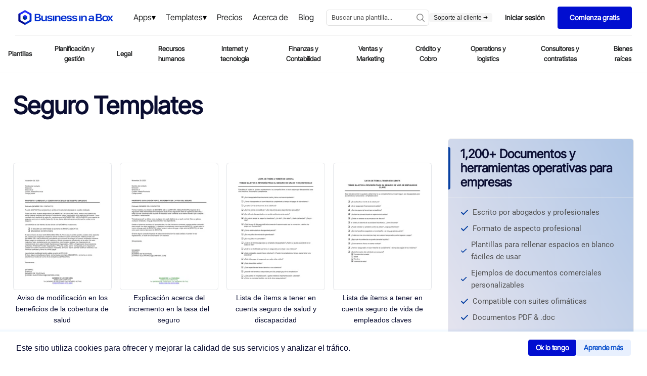

--- FILE ---
content_type: text/html
request_url: https://www.business-in-a-box.com/es/templates/recursos-humanos-seguro/
body_size: 19104
content:
<!doctype html><html data-n-head-ssr lang="es" data-n-head="%7B%22lang%22:%7B%22ssr%22:%22es%22%7D%7D"><head><meta data-n-head="ssr" charset="utf-8"><meta data-n-head="ssr" name="viewport" content="width=device-width,initial-scale=1"><meta data-n-head="ssr" data-hid="description" name="description" content="Seguro Plantillas – Descargar ahora. Descargar plantilla de Word. Obtenga más de 2000 plantillas para iniciar, planificar, organizar, administrar, financiar y hacer crecer su negocio."><meta data-n-head="ssr" name="og:title" content="Recursos Humanos Seguro Templates - by Business in a Box"><meta data-n-head="ssr" name="og:description" content="Seguro Plantillas – Descargar ahora. Descargar plantilla de Word. Obtenga más de 2000 plantillas para iniciar, planificar, organizar, administrar, financiar y hacer crecer su negocio."><title>Recursos Humanos Seguro Templates - by Business in a Box</title><link data-n-head="ssr" rel="icon" type="image/x-icon" href="https://templates.biztree.com/static/assets/images/favicon.ico"><link data-n-head="ssr" rel="icon" type="image/png" sizes="16x16" href="https://templates.biztree.com/static/assets/images/favicon-16x16.png"><link data-n-head="ssr" rel="icon" type="image/png" sizes="32x32" href="https://templates.biztree.com/static/assets/images/favicon-32x32.png"><link data-n-head="ssr" rel="alternate" hreflang="en" href="https://www.business-in-a-box.com/templates/recursos-humanos-seguro"><link data-n-head="ssr" rel="alternate" hreflang="fr" href="https://www.business-in-a-box.com/fr/templates/recursos-humanos-seguro"><link data-n-head="ssr" rel="alternate" hreflang="es" href="https://www.business-in-a-box.com/es/templates/recursos-humanos-seguro"><link data-n-head="ssr" rel="alternate" hreflang="it" href="https://www.business-in-a-box.com/it/templates/recursos-humanos-seguro"><link data-n-head="ssr" rel="alternate" hreflang="pt" href="https://www.business-in-a-box.com/pt/templates/recursos-humanos-seguro"><link data-n-head="ssr" rel="alternate" hreflang="de" href="https://www.business-in-a-box.com/de/templates/recursos-humanos-seguro"><link data-n-head="ssr" rel="icon" type="image/x-icon" href="https://templates.biztree.com/static/assets/images/favicon.ico"><link data-n-head="ssr" rel="canonical" href="https://www.business-in-a-box.com/es/templates/recursos-humanos-seguro/"><noscript data-n-head="ssr" data-hid="305080c9"><style></style></noscript><link rel="modulepreload" href="/_seo-assets-nuxt/3d6a4aee1322b3e18c7e.js" as="script"><link rel="modulepreload" href="/_seo-assets-nuxt/e976b7cc9ff3059e8903.js" as="script"><link rel="modulepreload" href="/_seo-assets-nuxt/9a92703e8d17660e0224.js" as="script"><link rel="modulepreload" href="/_seo-assets-nuxt/5188941b36d83eceddc6.js" as="script"><style data-vue-ssr-id="83fd6f88:0 254bafc8:0 f2248330:0 a5044ac8:0 da48ae4e:0 3bc37b54:0 05576375:0 33f0d55a:0 6776c22c:0 1362c220:0 60b8085e:0 1923d68a:0 96495ffe:0 1b47efb9:0 46859022:0 7877b2c2:0 19235c9a:0 0cc91a02:0 0f5d77ed:0 46fdfb6f:0 10b6e03f:0 7bff82cd:0">*,:after,:before{box-sizing:border-box}ol[class],ul[class]{padding:0}blockquote,body,dd,dl,figcaption,figure,h1,h2,h3,h4,li,ol[class],p,ul[class]{margin:0}body{line-height:1.5;min-height:100vh;scroll-behavior:smooth;text-rendering:optimizeLegibility}ol[class],ul[class]{list-style:none}a:not([class]){text-decoration:none;text-decoration:initial}img{display:block;max-width:100%}article>*+*{margin-top:1em}button,input,select,textarea{font:inherit}@media(prefers-reduced-motion:reduce){*{animation-duration:0s!important;animation-iteration-count:1!important;scroll-behavior:auto!important;transition-duration:0s!important}}@font-face{font-display:swap;font-family:Roboto;font-style:normal;font-weight:400;src:url(/_seo-assets-nuxt/fc2b506.ttf) format("truetype")}body{-webkit-font-smoothing:antialiased;-moz-osx-font-smoothing:grayscale;color:#525252;font-family:Roboto,-apple-system,BlinkMacSystemFont,"Segoe UI",Oxygen,Ubuntu,Cantarell,"Open Sans","Helvetica Neue",sans-serif;font-size:13px;font-weight:400;line-height:1.6;min-height:100vh}.layout{display:grid;grid-auto-columns:100%;grid-template-areas:"navigation" "content";grid-template-rows:auto 1fr;justify-items:center}.layout__navigation{grid-area:navigation}.layout__content{grid-area:content;padding:2rem 2vw 0}h1,h2,h3,h4,h5,h6{font-weight:400}h1{color:#0841a3;font-size:45px;line-height:1.2}h2{font-size:28px}h2,h3{color:#021f4e;line-height:1.4}h3{font-size:18px}a{color:inherit;-webkit-text-decoration:none;text-decoration:none}.text-center{justify-items:center!important;text-align:center!important}.page-enter-active,.page-leave-active{opacity:1;transform:translateY(0)}.page-enter,.page-leave-to{opacity:0;transform:translateY(-4rem)}.markdown h4{font-size:15px}.markdown h4,.markdown h5{color:#262626;font-weight:700;margin:1rem 0 .5rem}.markdown h5{font-size:13px;text-transform:uppercase}.markdown p{margin-bottom:1em}.markdown a{color:#0841a3;-webkit-text-decoration:underline;text-decoration:underline}.markdown ol,.markdown ul{padding-left:1rem}.markdown--folder h3{color:#0841a3;font-size:35px;line-height:1.3;margin-bottom:3rem}.markdown--folder h4{color:#262626;font-size:19px;line-height:1.3}.markdown--folder ol,.markdown--folder p,.markdown--folder ul{font-size:18px;line-height:1.5}.markdown__section h5{color:#525252;display:flex;font-size:24px;font-weight:400;justify-content:space-between;margin:0}.markdown__section h5:hover{cursor:pointer}.markdown__section h5:after{background-image:url("data:image/svg+xml;charset=utf-8,%3Csvg xmlns='http://www.w3.org/2000/svg' xmlns:xlink='http://www.w3.org/1999/xlink' width='16' height='16'%3E%3Cdefs%3E%3Cpath id='a' d='M.557.594A.445.445 0 0 1 1.12.509l.064.048 8 7.11c.177.158.197.421.06.602l-.06.063-8 7.111a.444.444 0 0 1-.645-.606l.055-.058L8.22 8 .594 1.221A.445.445 0 0 1 .509.658L.557.594Z'/%3E%3C/defs%3E%3Cg fill='none' fill-rule='evenodd' transform='translate(4)'%3E%3Cmask id='b' fill='%23fff'%3E%3Cuse xlink:href='%23a'/%3E%3C/mask%3E%3Cuse xlink:href='%23a' fill='%230B0B0A' fill-rule='nonzero'/%3E%3Cg fill='%23999' mask='url(%23b)'%3E%3Cpath d='M-3.556 0h16v16h-16z'/%3E%3C/g%3E%3C/g%3E%3C/svg%3E");background-repeat:no-repeat;background-size:100%;content:"";height:2rem;width:2rem}.markdown__section h6{font-size:18px;font-weight:700;line-height:1.5;margin:1.5em 0 .5em;text-transform:uppercase}.markdown__section>:not(h5){display:none;margin-left:3rem;position:relative}.markdown__section>:not(h5):before{background-color:#eee;bottom:-10px;content:"";left:0;position:absolute;top:-10px;width:4px}.markdown__section h6,.markdown__section>p{padding-left:3rem}.markdown__section ol,.markdown__section>ul{padding-left:6rem}.markdown__section--active h5{color:#0841a3;margin-bottom:2rem}.markdown__section--active h5:after{background-image:url("data:image/svg+xml;charset=utf-8,%3Csvg xmlns='http://www.w3.org/2000/svg' width='16' height='16'%3E%3Cpath fill='%23999' fill-rule='nonzero' d='M15.51 4.163a.445.445 0 0 1 .085.563l-.047.065-7.111 8a.445.445 0 0 1-.601.059l-.064-.06-7.11-8a.444.444 0 0 1 .605-.645l.059.055 6.778 7.626 6.78-7.626a.445.445 0 0 1 .562-.084l.065.047Z'/%3E%3C/svg%3E")}.markdown__section--active>:not(h5){display:block}@media screen and (max-width:600px){.markdown__section>*{margin-left:0!important;padding-left:0!important}.markdown__section>:before{display:none}}.markdown--long{font-size:16px}.markdown--long h4{color:#0841a3;font-size:35px;font-weight:400;line-height:1.2;margin-bottom:2rem}.markdown--long h5{color:#262626;font-size:24px;font-weight:400;line-height:1.2;margin:2rem 0 1rem;text-transform:none}.markdown--long h6{color:#262626;color:#0841a3;font-size:16px;margin-bottom:1rem;text-transform:uppercase}.markdown--long ol,.markdown--long ul{padding-left:3rem}.templateMarkdown h1{color:#0a0d31;font-family:"Inter Tight",sans-serif;font-size:4rem;font-weight:600;line-height:1.2;margin:0 auto;max-width:25em;text-align:left}@media screen and (max-width:600px){.templateMarkdown h1{font-size:calc(1rem + 4vw)}}.templateMarkdown h2{font-size:3rem}.templateMarkdown h2,.templateMarkdown h3{color:#0a0d31;font-family:"Inter Tight",sans-serif;font-weight:600;text-align:left}.templateMarkdown h3{font-size:2.5rem;width:100%}.templateMarkdown h4{font-family:"Inter Tight",sans-serif;font-size:2rem}.templateMarkdown h4,.templateMarkdown h5{color:#0a0d31;font-weight:600;text-align:left}.templateMarkdown h5{font-family:Inter,sans-serif;font-size:1.5rem;margin:0;width:100%}.templateMarkdown p{font-size:1rem;font-weight:400;margin-bottom:1rem;text-align:left}.templateMarkdown a,.templateMarkdown p{color:#0a0d31;font-family:Inter,sans-serif}.templateMarkdown a{-webkit-text-decoration:underline;text-decoration:underline}.templateMarkdown ol,.templateMarkdown ul{padding-left:1rem}.templateMarkdown--folder h1{color:#0a0d31;font-family:"Inter Tight",sans-serif;font-size:4rem;font-weight:600;line-height:1.2;margin:0 auto;max-width:25em;text-align:left}@media screen and (max-width:600px){.templateMarkdown--folder h1{font-size:calc(1rem + 4vw)}}.templateMarkdown--folder h2{font-size:3rem}.templateMarkdown--folder h2,.templateMarkdown--folder h3{color:#0a0d31;font-family:"Inter Tight",sans-serif;font-weight:600;text-align:left}.templateMarkdown--folder h3{font-size:2.5rem;width:100%}.templateMarkdown--folder h4{color:#0a0d31;font-family:"Inter Tight",sans-serif;font-size:2rem;font-weight:600;text-align:left}.templateMarkdown--folder h5{font-size:1.5rem;font-weight:600;margin:0;width:100%}.templateMarkdown--folder h5,.templateMarkdown--folder p{color:#0a0d31;font-family:Inter,sans-serif;text-align:left}.templateMarkdown--folder p{font-size:1rem;font-weight:400}.templateMarkdown--folder ol,.templateMarkdown--folder ul{font-size:18px;line-height:1.5}.templateMarkdown__section h5{color:#0a0d31;display:flex;font-size:24px;font-weight:400;justify-content:space-between;margin:0}.templateMarkdown__section h5:hover{cursor:pointer}.templateMarkdown__section h5:after{background-image:url("data:image/svg+xml;charset=utf-8,%3Csvg xmlns='http://www.w3.org/2000/svg' xmlns:xlink='http://www.w3.org/1999/xlink' width='16' height='16'%3E%3Cdefs%3E%3Cpath id='a' d='M.557.594A.445.445 0 0 1 1.12.509l.064.048 8 7.11c.177.158.197.421.06.602l-.06.063-8 7.111a.444.444 0 0 1-.645-.606l.055-.058L8.22 8 .594 1.221A.445.445 0 0 1 .509.658L.557.594Z'/%3E%3C/defs%3E%3Cg fill='none' fill-rule='evenodd' transform='translate(4)'%3E%3Cmask id='b' fill='%23fff'%3E%3Cuse xlink:href='%23a'/%3E%3C/mask%3E%3Cuse xlink:href='%23a' fill='%230B0B0A' fill-rule='nonzero'/%3E%3Cg fill='%23999' mask='url(%23b)'%3E%3Cpath d='M-3.556 0h16v16h-16z'/%3E%3C/g%3E%3C/g%3E%3C/svg%3E");background-repeat:no-repeat;background-size:100%;content:"";height:2rem;width:2rem}.templateMarkdown__section h6{font-size:18px;font-weight:700;line-height:1.5;margin:1.5em 0 .5em;text-transform:uppercase}.templateMarkdown__section>:not(h5){display:none;margin-left:3rem;position:relative}.templateMarkdown__section>:not(h5):before{background-color:#eee;bottom:-10px;content:"";left:0;position:absolute;top:-10px;width:4px}.templateMarkdown__section h6,.templateMarkdown__section>p{padding-left:3rem}.templateMarkdown__section ol,.templateMarkdown__section>ul{padding-left:6rem}.templateMarkdown__section--active h5{color:#0a0d31;font-weight:600;margin-bottom:2rem}.templateMarkdown__section--active h5:after{background-image:url("data:image/svg+xml;charset=utf-8,%3Csvg xmlns='http://www.w3.org/2000/svg' width='16' height='16'%3E%3Cpath fill='%23999' fill-rule='nonzero' d='M15.51 4.163a.445.445 0 0 1 .085.563l-.047.065-7.111 8a.445.445 0 0 1-.601.059l-.064-.06-7.11-8a.444.444 0 0 1 .605-.645l.059.055 6.778 7.626 6.78-7.626a.445.445 0 0 1 .562-.084l.065.047Z'/%3E%3C/svg%3E")}.templateMarkdown__section--active>:not(h5){display:block}@media screen and (max-width:600px){.templateMarkdown__section>*{margin-left:0!important;padding-left:0!important}.templateMarkdown__section>:before{display:none}}.templateMarkdown--long{font-size:16px}.templateMarkdown--long h4{color:#0a0d31;font-size:35px;font-weight:400;line-height:1.2;margin-bottom:2rem}.templateMarkdown--long h5{color:#0a0d31;font-size:24px;font-weight:600;line-height:1.2;margin:2rem 0 1rem;text-transform:none}.templateMarkdown--long h6{color:#0a0d31;font-size:16px;margin-bottom:1rem;text-transform:uppercase}.templateMarkdown--long ol,.templateMarkdown--long ul{padding-left:3rem}.nuxt-progress{background-color:#fff;height:2px;left:0;opacity:1;position:fixed;right:0;top:0;transition:width .1s,opacity .4s;width:0;z-index:999999}.nuxt-progress.nuxt-progress-notransition{transition:none}.nuxt-progress-failed{background-color:red}body[data-v-0f93412e]{color:#393939}.layout__content--folder[data-v-0f93412e]{grid-column-gap:2rem;display:grid;grid-template-areas:"headline headline" "virtual sidebar" "thumbs sidebar" "list sidebar" "extra sidebar";grid-template-columns:auto 23rem;max-width:100rem;width:100%}@media screen and (min-width:0px)and (max-width:700px){.layout__content--folder[data-v-0f93412e]{grid-row-gap:1rem;grid-template-areas:"headline" "virtual" "thumbs" "sidebar" "list" "extra";grid-template-columns:none}}.visually-hidden[data-v-b6b63f96]{clip:rect(0,0,0,0);border:0;height:1px;margin:-1px;overflow:hidden;padding:0;position:absolute;width:1px}.bib-cookie-notice[data-v-b6b63f96]{align-items:center;background-color:#fff;bottom:0;box-shadow:0 1px 4px 4px rgba(29,140,242,.08);display:none;flex-direction:row;gap:1rem;left:0;min-height:64px;padding:0 2rem;position:fixed;transition:all 1s;width:100%;z-index:998}.bib-cookie-notice .bib-cookie-message[data-v-b6b63f96]{color:#000;width:60%}.bib-cookie-notice .bib-cookie-message p[data-v-b6b63f96]{text-wrap:pretty;color:#0a0d31;font-family:Inter,sans-serif;font-size:1rem;font-weight:400;text-align:left}.bib-cookie-notice .bib-cookie-button-area[data-v-b6b63f96]{display:flex;flex-direction:row-reverse;gap:1rem;width:40%}.bib-cookie-notice .bib-cookie-button-area .cookie-button[data-v-b6b63f96]{align-items:center;background-color:#010ed0;border:1px solid #010ed0;border-radius:1mm;color:#fff;display:inline-flex;font-family:"Inter Tight",Sans-serif;font-size:15px;font-size:14px;font-weight:500;font-weight:600;gap:1em;justify-content:center;letter-spacing:-.3px;line-height:1;outline:0;padding:.6em 1em}.bib-cookie-notice .bib-cookie-button-area .cookie-button[data-v-b6b63f96]:hover{box-shadow:0 1px 1.5px rgba(0,0,0,.015),0 3px 4px rgba(0,0,0,.02),0 6px 8px rgba(0,0,0,.025),0 11px 15px rgba(0,0,0,.03),0 20px 30px rgba(0,0,0,.035),0 50px 70px rgba(0,0,0,.05)}.bib-cookie-notice .bib-cookie-button-area .decline[data-v-b6b63f96]{background-color:#e8f0fe;border:1px solid #e8f0fe;color:#0a51cd}.bib-cookie-notice .cookie-area[data-v-b6b63f96]{margin:2% 0;padding:5px}@media screen and (min-width:280px)and (max-width:765px){.bib-cookie-notice[data-v-b6b63f96]{flex-direction:column;gap:1rem;padding:2rem;text-align:center}.bib-cookie-notice .bib-cookie-message[data-v-b6b63f96]{width:100%}.bib-cookie-notice .bib-cookie-button-area[data-v-b6b63f96]{display:flex;flex-direction:column-reverse;gap:1rem;width:100%}.bib-cookie-notice .bib-cookie-button-area .cookie-button[data-v-b6b63f96]{width:100%}}.navigation[data-v-79962a0a]{display:grid;justify-items:stretch;justify-self:stretch}.navigation__headerSecondary[data-v-79962a0a],.navigation__secondary[data-v-79962a0a]{border-bottom:1px solid #eee;display:flex;justify-content:center}@font-face{font-family:"Inter Tight";src:url(https://templates.biztree.com/static/assets/new/fonts/InterTight-VariableFont_wght.ttf)}.primary[data-v-45ffb48d]{align-items:center;background-color:#fff;display:flex;justify-content:center;padding:0 30px}.primary .cta-btn[data-v-45ffb48d]{display:none}.primary .mega-menu-products[data-v-45ffb48d]{background-color:rgba(0,0,0,.6);display:block;height:200vh;justify-content:center;position:absolute;top:69px;width:100%;z-index:998}.primary .mega-menu-products-content[data-v-45ffb48d]{background:linear-gradient(90deg,#fff 80%,#f5f5f5 0);border-top:1px solid rgba(0,0,0,.149);display:block;justify-items:center;left:0;position:absolute;top:0;width:100%;z-index:999}.primary .mega-menu-products[v-show=true][data-v-45ffb48d]{display:block}.primary .mega-menu-products .mega-menu-products-content .row[data-v-45ffb48d]{display:flex;flex-direction:row;height:100%;justify-content:center;padding:0 30px;width:1280px}.primary .mega-menu-products .mega-menu-products-content .column[data-v-45ffb48d]{float:left;margin-bottom:15px;margin-left:0;margin-top:50px;width:420px}.primary .mega-menu-products .mega-menu-products-content .column__right[data-v-45ffb48d]{background-color:#f5f5f5;margin-right:-45px;padding:0 0 0 80px;width:100%}.primary .mega-menu-products .mega-menu-products-content .column__right--icon[data-v-45ffb48d]{background-color:#fff;border-radius:100px 100px 100px 100px;display:inline-flex;margin:0 0 -70px -150px;padding:25px 24px 25px 26px}.primary .mega-menu-products .mega-menu-products-content .column__right--icon svg[data-v-45ffb48d]{height:65px;margin-right:10px;width:65px}.primary .mega-menu-products .mega-menu-products-content .column__right img[data-v-45ffb48d]{margin-left:-5px;width:80%}.primary .mega-menu-products .mega-menu-products-content .column__right--heading[data-v-45ffb48d]{margin-top:45px}.primary .mega-menu-products .mega-menu-products-content .column__right--heading h3[data-v-45ffb48d]{font-family:"Inter Tight";font-size:30px;font-weight:700;line-height:1.6em}.primary .mega-menu-products .mega-menu-products-content .column .column[data-v-45ffb48d]{float:left;margin-bottom:50px;margin-left:0;margin-top:0}.primary .mega-menu-products .mega-menu-products-content .column .column h5[data-v-45ffb48d]{border-bottom:1px solid rgba(82,81,81,.361);color:#0a0d31;font-family:"Inter Tight";font-size:20px;font-weight:600;margin:0 0 15px;padding-bottom:5px;width:80%}.primary .mega-menu-products .mega-menu-products-content .column .column a[data-v-45ffb48d]{display:block;font-family:"Inter Tight",Sans-serif;font-size:16px;font-style:normal;font-weight:600;letter-spacing:0;line-height:1.6em;text-transform:none;transition:all .3s ease;word-spacing:0}.primary .mega-menu-products .mega-menu-products-content .column .column a[data-v-45ffb48d]:hover{color:#010ed0;transition:all .3s ease}.primary .mega-menu-products .mega-menu-products-content .column .column a:hover p[data-v-45ffb48d]{color:#0a0d31;transition:all .3s ease}.primary .mega-menu-products .mega-menu-products-content .column .column a p[data-v-45ffb48d]{font-family:Inter;font-size:12px;font-weight:400;margin-bottom:15px}.primary .mega-menu-products .mega-menu-products-content .column .column a svg[data-v-45ffb48d]{fill:#010ed0;margin-right:5px;max-height:16px;max-width:16px;position:relative;top:2px}.primary .mega-menu-products .mega-menu-products-content .column .column a img[data-v-45ffb48d]{color:#010ed0;display:inline-block;margin-right:5px;max-height:16px;max-width:16px;position:relative;top:2px}.primary .mega-menu-products .mega-menu-products-content .row[data-v-45ffb48d]:after{clear:both;content:"";display:table}.primary .mega-menu-templates[data-v-45ffb48d]{background-color:rgba(0,0,0,.6);display:block;height:200vh;justify-content:center;position:absolute;top:69px;width:100%;z-index:998}.primary .mega-menu-templates-content[data-v-45ffb48d]{background:linear-gradient(90deg,#fff 70%,#f5f5f5 0);border-top:1px solid rgba(0,0,0,.149);display:block;justify-items:center;left:0;position:absolute;top:0;width:100%;z-index:999}.primary .mega-menu-templates[v-show=true][data-v-45ffb48d]{display:block}.primary .mega-menu-templates .mega-menu-templates-content .row[data-v-45ffb48d]{display:flex;flex-direction:row;height:100%;justify-content:center;max-width:835px;width:100%}.primary .mega-menu-templates .mega-menu-templates-content .column[data-v-45ffb48d]{float:left;margin-bottom:15px;margin-left:0;margin-top:50px;width:300px}.primary .mega-menu-templates .mega-menu-templates-content .column__right[data-v-45ffb48d]{background-color:#f5f5f5;padding:0 0 0 80px;width:100%}.primary .mega-menu-templates .mega-menu-templates-content .column__right .column[data-v-45ffb48d]{margin-bottom:50px;margin-left:0;margin-top:50px;width:300px}.primary .mega-menu-templates .mega-menu-templates-content .column__right .column h5[data-v-45ffb48d]{border-bottom:1px solid rgba(82,81,81,.361);color:#0a0d31;font-family:"Inter Tight";font-size:20px;font-weight:600;margin:0 0 15px;padding-bottom:5px;width:100%}.primary .mega-menu-templates .mega-menu-templates-content .column__right .column a[data-v-45ffb48d]{display:block;font-family:"Inter Tight",Sans-serif;font-size:16px;font-style:normal;font-weight:500;letter-spacing:0;line-height:1.6em;padding:8px 0;text-transform:none;transition:all .3s ease;word-spacing:0}.primary .mega-menu-templates .mega-menu-templates-content .column__right .column a[data-v-45ffb48d]:hover{color:#010ed0;transition:all .3s ease}.primary .mega-menu-templates .mega-menu-templates-content .column .column[data-v-45ffb48d]{float:left;margin-bottom:50px;margin-left:0;margin-top:0}.primary .mega-menu-templates .mega-menu-templates-content .column .column h5[data-v-45ffb48d]{border-bottom:1px solid rgba(82,81,81,.361);color:#0a0d31;font-family:"Inter Tight";font-size:20px;font-weight:600;margin:0 0 15px;padding-bottom:5px;width:80%}.primary .mega-menu-templates .mega-menu-templates-content .column .column a[data-v-45ffb48d]{display:block;font-family:"Inter Tight",Sans-serif;font-size:16px;font-style:normal;font-weight:500;letter-spacing:0;line-height:1.6em;padding:8px 0;text-transform:none;transition:all .3s ease;word-spacing:0}.primary .mega-menu-templates .mega-menu-templates-content .column .column a[data-v-45ffb48d]:hover{color:#010ed0;transition:all .3s ease}.primary .mega-menu-templates .mega-menu-templates-content .row[data-v-45ffb48d]:after{clear:both;content:"";display:table}.primary__wrapper[data-v-45ffb48d]{border-bottom:1px solid rgba(0,0,0,.149);display:grid;grid-template-areas:"logo menu search actions";grid-template-columns:210px 1fr auto;min-height:70px;width:100%}.primary__menu-trigger[data-v-45ffb48d]{align-items:center;display:none;grid-area:trigger}.primary__menu-trigger .icon[data-v-45ffb48d]{fill:#a8a8a8;height:1.25rem;width:1.25rem}.primary__logo[data-v-45ffb48d]{grid-area:logo}.primary__logo[data-v-45ffb48d],.primary__menu[data-v-45ffb48d]{align-items:center;display:flex}.primary__menu[data-v-45ffb48d]{justify-content:center;margin-left:7.5rem}.primary__menu .menu__item[data-v-45ffb48d]{position:relative}.primary__menu .menu__item a[data-v-45ffb48d]{color:#252627;font-family:"Inter Tight",Sans-serif;font-size:1rem;font-weight:500;padding:25px 10px;-webkit-text-decoration:none!important;text-decoration:none!important;transition:all .2s ease-out}.primary__menu .menu__item a[data-v-45ffb48d]:hover{color:#010ed0;-webkit-text-decoration:underline;text-decoration:underline}.primary__menu .menu__item .dropdown[data-v-45ffb48d]:after{align-self:center;color:#000;content:"▾";display:inline-block;font-size:16px;line-height:1;position:relative;transition:all .2s ease-out}.primary__menu .menu__item .dropdown[data-v-45ffb48d]:hover:after{color:#010ed0;transition:all .2s ease-in}.primary__mobile[data-v-45ffb48d],.primary__mobile__search[data-v-45ffb48d]{display:none}.primary__search[data-v-45ffb48d]{grid-area:search}.primary__actions[data-v-45ffb48d],.primary__search[data-v-45ffb48d]{align-items:center;display:flex;justify-content:flex-end}.primary__actions[data-v-45ffb48d]{flex-direction:row;gap:1rem;grid-area:actions;padding-left:0}.primary__actions--ctaTryForFree[data-v-45ffb48d]{background-color:#010ed0;border-radius:4px 4px 4px 4px;color:#fff;font-family:"Inter Tight",Sans-serif;font-size:14px;font-style:normal;font-weight:600;letter-spacing:0;line-height:1.2em;padding:14px 24px;text-transform:none;transition:all .2s ease;word-spacing:0}.primary__actions--ctaTryForFree span[data-v-45ffb48d]{color:#fff}.primary__actions--ctaTryForFree[data-v-45ffb48d]:hover{background-color:#1e2cff;transition:all .2s ease}.primary__actions--ctaLogin[data-v-45ffb48d]{background-color:#fff;border:1px solid #fff;border-radius:4px 4px 4px 4px;color:#242627;font-family:"Inter Tight",Sans-serif;font-size:14px;font-style:normal;font-weight:600;letter-spacing:0;line-height:1.2em;padding:14px 24px;text-transform:none;transition:all .2s ease;word-spacing:0}.primary__actions--ctaLogin span[data-v-45ffb48d]{color:#242627}.primary__actions--ctaLogin[data-v-45ffb48d]:hover{border:1px solid #242627;transition:all .2s ease}.primary__actions--ctaLogin:hover span[data-v-45ffb48d]{color:#242627}.primary__actions--item[data-v-45ffb48d]{align-items:center;display:flex;flex-direction:column;justify-content:center;justify-content:flex-start}.primary__actions--item--contact[data-v-45ffb48d]{color:#252627;font-family:"Inter Tight",Sans-serif;font-size:1rem;font-weight:500;line-height:1.2em;transition:all .2s ease-out}.primary__actions--item--contact[data-v-45ffb48d]:hover{color:#010ed0;transition:all .2s ease-in}.primary__actions--item--support[data-v-45ffb48d]{background-color:#f5f5f5;border-radius:4px 4px 4px 4px;color:#252627;font-family:Inter,Sans-serif;font-size:12px;font-weight:500;line-height:1.2em;padding:2px 9px;transition:all .2s ease-out}.primary__actions--item--support svg[data-v-45ffb48d]{height:9px;width:9px}.primary__actions--item--support[data-v-45ffb48d]:hover{background-color:#dee0ff;color:#010ed0;transition:all .2s ease-in}.primary__actions--item--support:hover svg[data-v-45ffb48d]{fill:#010ed0;color:#010ed0}.primary__divider[data-v-45ffb48d]{background-color:#c6c6c6;height:28px;width:1px}.primary a[data-v-45ffb48d]{color:inherit;-webkit-text-decoration:none;text-decoration:none}.search__wrapper[data-v-45ffb48d]{max-width:14rem;width:100%}.mobile-actions__nav[data-v-45ffb48d]{color:#021f4e;margin-right:0}.mobile-actions__content[data-v-45ffb48d]{align-items:center;background-color:#eee;bottom:0;display:none;flex-direction:column;justify-content:center;left:0;position:fixed;right:0;top:0;transform:translateX(0);transform:translateX(100%);transition:all .2s ease;z-index:2}.mobile-actions__content--expanded[data-v-45ffb48d]{transform:translateX(0)}.mobile-actions__item[data-v-45ffb48d]{font-size:25px;margin:5vh 0}.mobile-actions .star[data-v-45ffb48d]{fill:#ff7100;height:.75rem;width:.75rem}@media(max-width:1300px){.primary[data-v-45ffb48d]{align-items:center;background-color:#fff;display:flex;justify-content:center;padding:0 30px}.primary__menu[data-v-45ffb48d]{margin-left:0}.primary .mega-menu-products .mega-menu-products-content .row[data-v-45ffb48d]{width:1080px}.primary .mega-menu-products .mega-menu-products-content .column .column[data-v-45ffb48d]{width:350px}.primary .mega-menu-templates .mega-menu-templates-content .row[data-v-45ffb48d]{width:1080px}.primary .mega-menu-templates .mega-menu-templates-content .column .column[data-v-45ffb48d]{width:250px}.primary .mega-menu-templates .mega-menu-templates-content .column__right[data-v-45ffb48d]{padding:0}.primary .mega-menu-templates .mega-menu-templates-content .column__right .column[data-v-45ffb48d]{margin-left:60px}}@media(max-width:1200px){.primary .mega-menu-products[data-v-45ffb48d],.primary .mega-menu-templates[data-v-45ffb48d]{top:55px}.primary__wrapper[data-v-45ffb48d]{grid-gap:0;border-bottom:0;grid-template-areas:"logo menu actions" "search search search";grid-template-columns:auto auto;padding-top:11px}.primary__mobile[data-v-45ffb48d]{display:flex;grid-area:search;justify-content:center;width:100%}.primary__mobile__search[data-v-45ffb48d]{display:flex;margin-top:10px;width:100%}.primary__search[data-v-45ffb48d]{display:none}.search__wrapper[data-v-45ffb48d]{max-width:none;width:100%}}@media(max-width:1080px){.primary .cta-btn[data-v-45ffb48d]{border-top:1px solid rgba(82,81,81,.361);display:flex;flex-direction:column;justify-content:center}.primary .cta-btn .cta-btn-login[data-v-45ffb48d]{border:1px solid #010ed0;border-radius:4px;color:#010ed0;font-size:12px;font-weight:600;margin:30px 20px 5px;padding:15px;text-align:center}.primary .cta-btn .cta-btn-contact-buy[data-v-45ffb48d]{display:flex;flex-direction:row}.primary .cta-btn .cta-btn-contact[data-v-45ffb48d]{display:inline-block}.primary .cta-btn .cta-btn-buy[data-v-45ffb48d],.primary .cta-btn .cta-btn-contact[data-v-45ffb48d]{color:#010ed0;width:50%}.primary .cta-btn .cta-btn-buy[data-v-45ffb48d],.primary .cta-btn .cta-btn-contact[data-v-45ffb48d],.primary .cta-btn .cta-btn-free[data-v-45ffb48d]{border:1px solid #010ed0;border-radius:4px;font-size:12px;font-weight:600;margin:5px 20px;padding:15px;text-align:center}.primary .cta-btn .cta-btn-free[data-v-45ffb48d]{background-color:#010ed0;color:#fff}.primary .mega-menu-products[data-v-45ffb48d],.primary .mega-menu-templates[data-v-45ffb48d]{top:55px}.primary .mega-menu-products .mega-menu-products-content .row[data-v-45ffb48d]{width:940px}.primary .mega-menu-products .mega-menu-products-content .column .column[data-v-45ffb48d]{width:320px}.primary .mega-menu-templates .mega-menu-templates-content .column .column[data-v-45ffb48d]{width:250px}.primary .mega-menu-templates .mega-menu-templates-content .row[data-v-45ffb48d]{width:940px}.primary .mega-menu-templates .mega-menu-templates-content .column__right[data-v-45ffb48d]{padding:0}.primary .mega-menu-templates .mega-menu-templates-content .column__right .column[data-v-45ffb48d]{margin-left:0}.primary__wrapper[data-v-45ffb48d]{grid-gap:0;grid-template-areas:"logo menu actions" "search search search";grid-template-columns:auto auto;padding-top:11px}.primary__mobile[data-v-45ffb48d]{display:flex;grid-area:search;justify-content:center;width:100%}.primary__mobile__search[data-v-45ffb48d]{display:flex;margin-top:10px;width:100%}.primary__search[data-v-45ffb48d]{display:none}.search__wrapper[data-v-45ffb48d]{max-width:none;width:100%}}@media(max-width:970px){.primary__wrapper[data-v-45ffb48d]{grid-gap:0;grid-template-areas:"logo actions trigger" "search search search";grid-template-columns:auto auto 60px;padding:5px 0}.primary__actions--item[data-v-45ffb48d]{display:none}.primary__menu-trigger[data-v-45ffb48d]{display:flex;grid-area:trigger;justify-content:center}.primary__menu-trigger--menu[data-v-45ffb48d]{background:#fff;border-bottom:1px solid rgba(0,0,0,.149);border-top:1px solid rgba(0,0,0,.149);display:flex;flex-direction:column;height:100vh;left:0;position:absolute;top:60px;width:100%;z-index:997}.primary__menu-trigger--menu .menu__item[data-v-45ffb48d]{padding:20px;position:relative}.primary__menu-trigger--menu .menu__item a[data-v-45ffb48d]{color:#252627;font-family:"Inter Tight",Sans-serif;font-size:15px;font-weight:500;padding:25px 10px;-webkit-text-decoration:none!important;text-decoration:none!important;transition:all .2s ease-out}.primary__menu-trigger--menu .menu__item a[data-v-45ffb48d]:hover{color:#010ed0;-webkit-text-decoration:underline;text-decoration:underline}.primary__menu-trigger--menu .menu__item a.links[data-v-45ffb48d]{padding-right:100%}.primary__menu-trigger--menu .menu__item .dropdown[data-v-45ffb48d]:after{align-self:center;color:#000;content:"▾";display:inline-block;font-size:16px;line-height:1;position:relative;transition:all .2s ease-out}.primary__menu-trigger--menu .menu__item .dropdown[data-v-45ffb48d]:hover:after{color:#010ed0;transition:all .2s ease-in}.primary__menu-trigger--menu .menu__item[data-v-45ffb48d]:hover{background-color:#f5f5f5}.primary__menu[data-v-45ffb48d]{display:none;grid-area:menu}.primary .mega-menu-products[data-v-45ffb48d],.primary .mega-menu-templates[data-v-45ffb48d]{height:500vh;top:50px}.primary .mega-menu-products-content[data-v-45ffb48d]{background:#fff}.primary .mega-menu-products .mega-menu-products-content .column[data-v-45ffb48d]{margin-top:30px}.primary .mega-menu-products .mega-menu-products-content .row[data-v-45ffb48d]{display:flex;flex-direction:column;justify-content:center;padding:0 10%;width:100%}.primary .mega-menu-products .mega-menu-products-content .column__right[data-v-45ffb48d]{display:none}.primary .mega-menu-templates .mega-menu-templates-content .row[data-v-45ffb48d]{display:flex;flex-direction:column;justify-content:center;padding:0 10%;width:100%}.primary .mega-menu-templates-content[data-v-45ffb48d]{background:#fff}.primary .mega-menu-templates .mega-menu-templates-content .column[data-v-45ffb48d]{margin-bottom:0;margin-top:30px}.primary .mega-menu-templates .mega-menu-templates-content .column .column[data-v-45ffb48d]{margin-bottom:0}.primary .mega-menu-templates .mega-menu-templates-content .column__right[data-v-45ffb48d]{margin-top:30px;padding:0}.primary .mega-menu-templates .mega-menu-templates-content .column__right .column[data-v-45ffb48d]{margin-bottom:30px;margin-left:0}}@media(max-width:600px){.search__wrapper[data-v-45ffb48d]{max-width:none;width:100%}.primary__menu-trigger[data-v-45ffb48d]{display:flex;grid-area:trigger}.primary__menu-trigger--menu[data-v-45ffb48d]{top:50px}.primary__menu[data-v-45ffb48d]{display:none}.primary__wrapper[data-v-45ffb48d]{grid-gap:0;grid-template-areas:"logo actions trigger" "search search search";grid-template-columns:150px 1fr 2rem;padding:5px 0}.primary__mobile[data-v-45ffb48d]{display:flex;width:100%}.primary__mobile__search[data-v-45ffb48d]{display:flex;margin-top:10px;width:100%}.primary__search[data-v-45ffb48d]{display:none}.primary__actions[data-v-45ffb48d]{align-items:center;justify-content:flex-end;padding-left:0}.primary__actions--ctaLogin[data-v-45ffb48d],.primary__actions--ctaTryForFree[data-v-45ffb48d]{font-size:12px;padding:10px 15px}.primary__actions--item[data-v-45ffb48d]{display:none}.primary__actions--mobile[data-v-45ffb48d]{display:flex;padding-right:0}.primary__actions--mobile .icon[data-v-45ffb48d]{fill:#a8a8a8;height:1.5rem;width:1.5rem}}@media(max-width:400px){.search__wrapper[data-v-45ffb48d]{max-width:none;width:100%}.primary__menu-trigger[data-v-45ffb48d]{display:flex;grid-area:trigger}.primary__menu[data-v-45ffb48d]{display:none}.primary__wrapper[data-v-45ffb48d]{grid-gap:0;grid-template-areas:"logo actions trigger" "search search search";grid-template-columns:auto auto 2rem;padding:5px 0}.primary__mobile[data-v-45ffb48d]{display:flex;width:100%}.primary__mobile__search[data-v-45ffb48d]{display:flex;margin-top:10px;width:100%}.primary__search[data-v-45ffb48d]{display:none}.primary__actions[data-v-45ffb48d]{align-items:center;grid-area:actions;justify-content:flex-end;padding-left:0}.primary__actions--ctaLogin[data-v-45ffb48d],.primary__actions--ctaTryForFree[data-v-45ffb48d]{font-size:12px;padding:10px 15px}.primary__actions--item[data-v-45ffb48d]{display:none}.primary__actions--mobile[data-v-45ffb48d]{display:flex;padding-right:0}.primary__actions--mobile .icon[data-v-45ffb48d]{fill:#a8a8a8;height:1.5rem;width:1.5rem}}@media(max-width:360px){.search__wrapper[data-v-45ffb48d]{max-width:none;width:100%}.primary__menu-trigger[data-v-45ffb48d]{display:flex;grid-area:trigger}.primary__menu[data-v-45ffb48d]{display:none}.primary__wrapper[data-v-45ffb48d]{grid-gap:0;grid-template-areas:"logo actions trigger" "search search search";grid-template-columns:120px 1fr 2rem;padding:5px 0}.primary__mobile[data-v-45ffb48d]{display:flex;width:100%}.primary__mobile__search[data-v-45ffb48d]{display:flex;margin-top:10px;width:100%}.primary__search[data-v-45ffb48d]{display:none}.primary__actions[data-v-45ffb48d]{align-items:center;gap:.5rem;justify-content:flex-end;padding-left:0}.primary__actions--ctaLogin[data-v-45ffb48d],.primary__actions--ctaTryForFree[data-v-45ffb48d]{font-size:12px;padding:5px 10px}.primary__actions--item[data-v-45ffb48d]{display:none}.primary__actions--mobile[data-v-45ffb48d]{display:flex;padding-right:0}.primary__actions--mobile .icon[data-v-45ffb48d]{fill:#a8a8a8;height:1.5rem;width:1.5rem}}.search[data-v-12afd165]{align-items:stretch;background-color:#fff;border:1px solid #e0e0e0;border-radius:6px;display:flex;height:2rem;width:100%}.search__input[data-v-12afd165]{display:flex;flex:1;padding-left:.5rem;position:relative}.search__input input[data-v-12afd165]{-webkit-appearance:none;-moz-appearance:none;appearance:none;border:none;width:100%}.search__input input[data-v-12afd165]:focus-visible{outline:0}.search__label[data-v-12afd165]{color:#525252;left:calc(2px + .5rem);pointer-events:none;position:absolute;top:50%;transform:translateY(-50%)}.search__icon[data-v-12afd165]{align-items:center;display:flex;padding:0 .5rem}.search__icon svg[data-v-12afd165]{fill:#8d8d8d;height:16px;width:16px}.search__icon[data-v-12afd165]:hover{cursor:pointer}.navigation-secondary[data-v-4c8ed88e]{transition:all .2s ease}.navigation-secondary__content[data-v-4c8ed88e]{-moz-column-gap:1rem;column-gap:1rem;display:flex;justify-content:space-between;max-width:100rem;min-height:3.5rem;width:100%}.navigation-secondary__close[data-v-4c8ed88e],.navigation-secondary__content--header--contact[data-v-4c8ed88e],.navigation-secondary__content--header[data-v-4c8ed88e],.navigation-secondary__content--mainmenu[data-v-4c8ed88e]{display:none}.business-module[data-v-4c8ed88e]{align-items:center;color:#252627;display:flex;font-family:"Inter Tight";font-weight:600;padding:1rem;position:relative;text-align:center;-webkit-text-decoration:none;text-decoration:none;transition:all .2s ease;transition:all .2s ease-out}.business-module[data-v-4c8ed88e]:hover{transition:all .2s ease-in}.business-module[data-v-4c8ed88e]:hover,.nuxt-link-exact-active[data-v-4c8ed88e]{background-color:#f5f5f5;color:#010ed0}@media screen and (min-width:0px)and (max-width:1100px){.navigation-secondary__content[data-v-4c8ed88e]{flex-wrap:wrap;justify-content:center}.business-module[data-v-4c8ed88e]{margin:0 2vw;padding:.5rem}}@media screen and (min-width:0px)and (max-width:600px){.navigation-secondary[data-v-4c8ed88e]{background-color:#fff;bottom:0;left:0;position:fixed;right:0;top:0;transform:translateX(-100%);z-index:3}.navigation-secondary--expanded[data-v-4c8ed88e]{transform:translateX(0)}.navigation-secondary__content[data-v-4c8ed88e]{background-color:#fff;display:block;overflow-y:scroll}.navigation-secondary__content--mainmenu[data-v-4c8ed88e]{display:block}.navigation-secondary__content--header[data-v-4c8ed88e]{align-items:center;border-bottom:1px solid #e5e5e5;display:flex;flex-direction:row;gap:5rem;padding:1rem 1.5rem}.navigation-secondary__content--header a img[data-v-4c8ed88e]{width:150px}.navigation-secondary__content--header__close[data-v-4c8ed88e]{display:flex;top:1.5rem}.navigation-secondary__content--header--contact[data-v-4c8ed88e]{background-color:#010ed0;border-radius:4px 4px 4px 4px;color:#fff;display:block;font-family:"Inter Tight",Sans-serif;font-size:14px;font-style:normal;font-weight:600;letter-spacing:0;line-height:1.2em;padding:10px;text-transform:none;word-spacing:0}.navigation-secondary__content--header--contact span[data-v-4c8ed88e]{color:#fff}.navigation-secondary__content--header--contact[data-v-4c8ed88e]:hover{background-color:#242627}.business-module[data-v-4c8ed88e]{font-size:18px;margin:1vh 0;padding:.5rem 2rem}.nuxt-link-exact-active[data-v-4c8ed88e]{color:#010ed0;font-weight:600}.nuxt-link-exact-active[data-v-4c8ed88e]:after{background-color:#010ed0;width:100%}}@media screen and (max-width:360px){.navigation-secondary[data-v-4c8ed88e]{background-color:#fff;bottom:0;left:0;position:fixed;right:0;top:0;transform:translateX(-100%);z-index:3}.navigation-secondary--expanded[data-v-4c8ed88e]{transform:translateX(0)}.navigation-secondary__content[data-v-4c8ed88e]{background-color:#fff;display:block;overflow-y:scroll}.navigation-secondary__content--mainmenu[data-v-4c8ed88e]{display:block}.navigation-secondary__content--header[data-v-4c8ed88e]{align-items:center;border-bottom:1px solid #e5e5e5;display:flex;flex-direction:row;gap:3rem;padding:1rem 1.5rem}.navigation-secondary__content--header a img[data-v-4c8ed88e]{width:150px}.navigation-secondary__content--header__close[data-v-4c8ed88e]{display:flex;top:1.5rem}.navigation-secondary__content--header--contact[data-v-4c8ed88e]{background-color:#010ed0;border-radius:4px 4px 4px 4px;color:#fff;display:block;font-family:"Inter Tight",Sans-serif;font-size:14px;font-style:normal;font-weight:600;letter-spacing:0;line-height:1.2em;padding:10px;text-transform:none;word-spacing:0}.navigation-secondary__content--header--contact span[data-v-4c8ed88e]{color:#fff}.navigation-secondary__content--header--contact[data-v-4c8ed88e]:hover{background-color:#242627}.business-module[data-v-4c8ed88e]{font-size:18px;margin:1vh 0;padding:.5rem 2rem}.nuxt-link-exact-active[data-v-4c8ed88e]{color:#010ed0;font-weight:600}.nuxt-link-exact-active[data-v-4c8ed88e]:after{background-color:#010ed0;width:100%}}.close[data-v-b6473d3a]{align-items:center;display:flex;justify-content:center;opacity:.7;position:absolute;right:1rem;top:1rem;transition:all .2s ease}.close svg[data-v-b6473d3a],.close[data-v-b6473d3a]{height:1.5rem;width:1.5rem}.close svg[data-v-b6473d3a]{fill:#525252}.close[data-v-b6473d3a]:hover{cursor:pointer;opacity:1;transform:rotate(90deg)}.close--reversed svg[data-v-b6473d3a]{fill:#c6c6c6}.folders-grid[data-v-f0d831c4]{grid-row-gap:1rem;grid-column-gap:1rem;display:grid;grid-template-columns:repeat(5,1fr)}@media screen and (min-width:0px)and (max-width:1350px){.folders-grid[data-v-f0d831c4]{grid-template-columns:repeat(4,1fr)}}@media screen and (min-width:0px)and (max-width:1250px){.folders-grid[data-v-f0d831c4]{grid-template-columns:repeat(3,1fr)}}@media screen and (min-width:0px)and (max-width:1023px){.folders-grid[data-v-f0d831c4]{grid-template-columns:repeat(2,1fr)}}@media screen and (min-width:0px)and (max-width:767px){.folders-grid[data-v-f0d831c4]{grid-template-columns:none}}.thumbs-grid[data-v-f0d831c4]{grid-row-gap:1rem;grid-column-gap:1rem;display:grid;grid-template-columns:repeat(5,1fr)}@media screen and (min-width:0px)and (max-width:1350px){.thumbs-grid[data-v-f0d831c4]{grid-template-columns:repeat(4,1fr)}}@media screen and (min-width:0px)and (max-width:1000px){.thumbs-grid[data-v-f0d831c4]{grid-template-columns:repeat(3,1fr)}}@media screen and (min-width:0px)and (max-width:800px){.thumbs-grid[data-v-f0d831c4]{grid-template-columns:repeat(2,1fr)}}.documents-list[data-v-f0d831c4]{grid-row-gap:1rem;grid-column-gap:1rem;display:grid;grid-template-columns:repeat(3,1fr)}@media screen and (min-width:0px)and (max-width:1350px){.documents-list[data-v-f0d831c4]{grid-template-columns:repeat(2,1fr)}}@media screen and (min-width:0px)and (max-width:1000px){.documents-list[data-v-f0d831c4]{grid-template-columns:none}}.layout-folder .layout-folder__headline[data-v-f0d831c4]{grid-area:headline;margin-bottom:1rem}.layout-folder .layout-folder__virtual[data-v-f0d831c4]{grid-area:virtual;margin-bottom:3rem}.layout-folder .layout-folder__thumbs[data-v-f0d831c4]{grid-area:thumbs;margin-bottom:3rem}.layout-folder .layout-folder__list[data-v-f0d831c4]{grid-area:list;margin-bottom:3rem}.layout-folder .layout-folder__extra[data-v-f0d831c4]{grid-area:extra;margin-bottom:3rem}.layout-folder .layout-folder__sidebar[data-v-f0d831c4]{grid-area:sidebar}@media screen and (min-width:0px)and (max-width:700px){.layout-folder .layout-folder__sidebar[data-v-f0d831c4]{margin-bottom:3rem}}.mt-1[data-v-f0d831c4]{margin-top:1rem}.headline[data-v-04eb2367]{grid-gap:.5rem;display:grid;margin:0 0 1rem}.headline h1[data-v-04eb2367]{color:#0a0d31;font-family:"Inter Tight",sans-serif;font-size:3rem;font-weight:600;line-height:1.4;max-width:25em;text-align:left}@media screen and (max-width:600px){.headline h1[data-v-04eb2367]{font-size:calc(1rem + 4vw)}}.headline h2[data-v-04eb2367]{font-size:3rem}.headline h2[data-v-04eb2367],.headline h3[data-v-04eb2367]{color:#0a0d31;font-family:"Inter Tight",sans-serif;font-weight:600;text-align:left}.headline h3[data-v-04eb2367]{font-size:2.5rem;width:100%}.headline h4[data-v-04eb2367]{font-family:"Inter Tight",sans-serif;font-size:2rem}.headline h4[data-v-04eb2367],.headline h5[data-v-04eb2367]{color:#0a0d31;font-weight:600;text-align:left}.headline h5[data-v-04eb2367]{font-size:1.5rem;margin:0;width:100%}.headline h5[data-v-04eb2367],.headline p[data-v-04eb2367]{font-family:Inter,sans-serif}.headline p[data-v-04eb2367]{color:#0a0d31;font-size:1rem;font-weight:400;text-align:left}.headline__tagline[data-v-04eb2367]{font-size:18px}@media screen and (min-width:0px)and (max-width:600px){.headline__primary[data-v-04eb2367]{font-size:calc(1rem + 4vw)}.headline__tagline[data-v-04eb2367]{font-size:calc(1rem + .5vw)}}.document[data-v-1d7ce3f8]{grid-row-gap:.25rem;align-content:start;align-items:center;display:grid;flex-direction:column;row-gap:.25rem}.document__thumb[data-v-1d7ce3f8]{background-color:#fafafa;padding-top:129.2%;position:relative}.document__thumb img[data-v-1d7ce3f8]{aspect-ratio:8.5/11;border:1px solid #e5e7eb;border-radius:6px;left:0;position:absolute;top:0;transition:all .2s ease-out}.document__label[data-v-1d7ce3f8]{text-wrap-style:balance;color:#0a0d31;font-family:Inter,sans-serif;font-size:14px;font-weight:500;text-align:center;transition:all .2s ease-out}.document[data-v-1d7ce3f8]:hover{transition:all .2s ease-in}.document:hover .document__thumb img[data-v-1d7ce3f8]{border-color:#8d8d8d;box-shadow:0 0 3px 3px rgba(0,0,0,.08);cursor:pointer;transition:all .2s ease-in}.document:hover .document__label[data-v-1d7ce3f8]{cursor:pointer;-webkit-text-decoration:underline;text-decoration:underline;transition:all .2s ease-in}.guide[data-v-809646ca]{margin-bottom:2rem!important}.guide h1[data-v-809646ca]{color:#0a0d31;font-family:"Inter Tight",sans-serif;font-size:4rem;font-weight:600;line-height:1.2;margin:0 auto;max-width:25em;text-align:left}@media screen and (max-width:600px){.guide h1[data-v-809646ca]{font-size:calc(1rem + 4vw)}}.guide h2[data-v-809646ca]{font-size:3rem}.guide h2[data-v-809646ca],.guide h3[data-v-809646ca]{color:#0a0d31;font-family:"Inter Tight",sans-serif;font-weight:600;text-align:left}.guide h3[data-v-809646ca]{font-size:2.5rem;width:100%}.guide h4[data-v-809646ca]{font-size:2rem}.guide h4[data-v-809646ca],.guide h5[data-v-809646ca]{color:#0a0d31;font-family:"Inter Tight",sans-serif;font-weight:600;line-height:1.2;text-align:left}.guide h5[data-v-809646ca]{font-size:1.5rem;margin:0;width:100%}.guide p[data-v-809646ca]{color:#0a0d31;font-family:Inter,sans-serif;font-size:1rem;font-weight:400;text-align:left}.guide__body[data-v-809646ca]{grid-gap:1.5rem;display:grid}.guide__headline[data-v-809646ca]{font-weight:700}.guide__content[data-v-809646ca]{font-size:15px}.guide__action>[data-v-809646ca]{width:100%}@media screen and (min-width:0px)and (max-width:700px){.guide__action[data-v-809646ca]{display:flex;justify-content:center}}.headline[data-v-809646ca]{height:12rem;position:relative}.headline__tag[data-v-809646ca]{background-color:#010ed0;border-radius:1em;border-bottom-right-radius:0;color:#fff;font-size:12px;line-height:1;padding:.5em 1em;position:absolute;right:-1.5rem;text-transform:uppercase;top:-1rem;transform:translateY(-100%)}.headline__image[data-v-809646ca]{display:flex;justify-content:center}.headline__image img[data-v-809646ca]{border:1px solid #eee;box-shadow:1px 2px 4px 0 rgba(0,0,0,.08),2px 4px 4px 0 rgba(0,0,0,.08),4px 8px 8px 0 rgba(0,0,0,.08),8px 16px 16px 0 rgba(0,0,0,.08),16px 32px 32px 0 rgba(0,0,0,.08);cursor:pointer;height:260px;margin-bottom:-6rem;transform:translateY(-5rem);width:200px}.sticky[data-v-5afd1751]{position:sticky;top:1rem}.bullets[data-v-5afd1751]{grid-gap:1.5rem;display:grid}.bullets h1[data-v-5afd1751]{color:#0a0d31;font-family:"Inter Tight",sans-serif;font-size:4rem;font-weight:600;line-height:1.2;margin:0 auto;max-width:25em;text-align:left}@media screen and (max-width:600px){.bullets h1[data-v-5afd1751]{font-size:calc(1rem + 4vw)}}.bullets h2[data-v-5afd1751]{font-size:3rem}.bullets h2[data-v-5afd1751],.bullets h3[data-v-5afd1751]{color:#0a0d31;font-family:"Inter Tight",sans-serif;font-weight:600;text-align:left}.bullets h3[data-v-5afd1751]{font-size:2.5rem;width:100%}.bullets h4[data-v-5afd1751]{font-family:"Inter Tight",sans-serif;font-size:2rem;line-height:1.2}.bullets h4[data-v-5afd1751],.bullets h5[data-v-5afd1751]{color:#0a0d31;font-weight:600;text-align:left}.bullets h5[data-v-5afd1751]{font-size:1.5rem;margin:0;width:100%}.bullets h5[data-v-5afd1751],.bullets p[data-v-5afd1751]{font-family:Inter,sans-serif}.bullets p[data-v-5afd1751]{color:#0a0d31;font-size:1rem;font-weight:400;text-align:left}.bullets__item[data-v-5afd1751]{align-items:center;display:flex;font-size:15px;margin-bottom:.5rem}.bullets__icon[data-v-5afd1751]{fill:#0841a3;height:1rem;margin-right:.5rem;width:1rem}.bullets__action>[data-v-5afd1751]{width:100%}@media screen and (min-width:0px)and (max-width:700px){.bullets__action[data-v-5afd1751]{display:flex;justify-content:center}}.card[data-v-36310a3a]{background-color:#fafafa;border:1px solid #eee;border-radius:6px;display:flex;flex-direction:column}.card h1[data-v-36310a3a]{color:#0a0d31;font-family:"Inter Tight",sans-serif;font-size:4rem;font-weight:600;line-height:1.2;margin:0 auto;max-width:25em;text-align:left}@media screen and (max-width:600px){.card h1[data-v-36310a3a]{font-size:calc(1rem + 4vw)}}.card h2[data-v-36310a3a]{font-size:3rem}.card h2[data-v-36310a3a],.card h3[data-v-36310a3a]{color:#0a0d31;font-family:"Inter Tight",sans-serif;font-weight:600;text-align:left}.card h3[data-v-36310a3a]{font-size:2.5rem;width:100%}.card h4[data-v-36310a3a]{font-size:2rem}.card h4[data-v-36310a3a],.card h5[data-v-36310a3a]{color:#0a0d31;font-family:"Inter Tight",sans-serif;font-weight:600;line-height:1.2;text-align:left}.card h5[data-v-36310a3a]{font-size:1.5rem;margin:0;width:100%}.card p[data-v-36310a3a]{color:#0a0d31;font-family:Inter,sans-serif;font-size:1rem;font-weight:400;text-align:left}.card__header[data-v-36310a3a]{border-bottom:1px solid #eee;padding:1rem 1.5rem;position:relative}.card__header[data-v-36310a3a]:before{background-color:#0841a3;border-bottom-right-radius:4px;border-top-right-radius:4px;bottom:1rem;content:"";left:0;position:absolute;top:1rem;width:4px}.card__header--green[data-v-36310a3a]:before{background-color:#010ed0;bottom:auto;height:2rem;top:50%;transform:translateY(-50%)}.card__body[data-v-36310a3a]{flex:1;padding:1rem 1.5rem;position:relative}.card__headline[data-v-36310a3a]{font-weight:700}.card-sidebar[data-v-36310a3a]{background-image:linear-gradient(240deg,#afc6e6,#e9e6ef);border:1px solid #eee;border-radius:6px;display:flex;flex-direction:column;margin-bottom:0}.card-sidebar h1[data-v-36310a3a]{color:#0a0d31;font-family:"Inter Tight",sans-serif;font-size:4rem;font-weight:600;line-height:1.2;margin:0 auto;max-width:25em;text-align:left}@media screen and (max-width:600px){.card-sidebar h1[data-v-36310a3a]{font-size:calc(1rem + 4vw)}}.card-sidebar h2[data-v-36310a3a]{font-size:3rem}.card-sidebar h2[data-v-36310a3a],.card-sidebar h3[data-v-36310a3a]{color:#0a0d31;font-family:"Inter Tight",sans-serif;font-weight:600;text-align:left}.card-sidebar h3[data-v-36310a3a]{font-size:2.5rem;width:100%}.card-sidebar h4[data-v-36310a3a]{font-size:2rem}.card-sidebar h4[data-v-36310a3a],.card-sidebar h5[data-v-36310a3a]{color:#0a0d31;font-family:"Inter Tight",sans-serif;font-weight:600;line-height:1.2;text-align:left}.card-sidebar h5[data-v-36310a3a]{font-size:1.5rem;margin:0;width:100%}.card-sidebar p[data-v-36310a3a]{color:#0a0d31;font-family:Inter,sans-serif;font-size:1rem;font-weight:400;text-align:left}.card-sidebar__header[data-v-36310a3a]{border-bottom:1px solid #eee;padding:1rem 1.5rem;position:relative}.card-sidebar__header[data-v-36310a3a]:before{background-color:#0841a3;border-bottom-right-radius:4px;border-top-right-radius:4px;bottom:1rem;content:"";left:0;position:absolute;top:1rem;width:4px}.card-sidebar__header--green[data-v-36310a3a]:before{background-color:#010ed0;bottom:auto;height:2rem;top:50%;transform:translateY(-50%)}.card-sidebar__body[data-v-36310a3a]{flex:1;padding:1rem 1.5rem;position:relative}.card-sidebar__headline[data-v-36310a3a]{font-weight:700}.button[data-v-1ad18812]{align-items:center;-moz-appearance:none;-webkit-appearance:none;appearance:none;border:1px solid transparent;border-radius:6px;box-shadow:0 2px 1px rgba(0,0,0,.09),0 4px 2px rgba(0,0,0,.09),0 8px 4px rgba(0,0,0,.09),0 16px 8px rgba(0,0,0,.09),0 32px 16px rgba(0,0,0,.09);display:flex;font-size:22px;font-weight:700;justify-content:center;line-height:1.1;min-height:56px;outline:0;padding:.5em 2em;-webkit-text-decoration:none!important;text-decoration:none!important;text-shadow:#262626 1px 1px;transition:all .2s ease}.button[data-v-1ad18812]:hover{box-shadow:1px 2px 1px rgba(0,0,0,.12),1px 4px 2px rgba(0,0,0,.12),2px 8px 4px rgba(0,0,0,.12),4px 16px 8px rgba(0,0,0,.12),8px 32px 16px rgba(0,0,0,.12);cursor:pointer;transform:translateY(-2px)}.button--primary[data-v-1ad18812]{background-color:#010ed0;border-color:#010ed0;color:#fff;font-family:"Inter Tight",sans-serif}.button--primary[data-v-1ad18812]:hover{background-color:#1e2cff;border-color:#1e2cff}.button--accent[data-v-1ad18812]{background-color:#010ed0;border-color:#010ed0;color:#fff}.button--accent[data-v-1ad18812]:hover{background-color:#1e2cff;border-color:#1e2cff}.button--secondary[data-v-1ad18812]{background-color:#eee;border-color:#c6c6c6;color:#0841a3;text-shadow:#fff 1px 1px}.button--secondary[data-v-1ad18812]:hover{background-color:#e0e0e0;box-shadow:1px 2px 1px rgba(0,0,0,.08),1px 4px 2px rgba(0,0,0,.08),2px 8px 4px rgba(0,0,0,.08),4px 16px 8px rgba(0,0,0,.08)}.button--smaller[data-v-1ad18812]{font-size:11px;font-weight:500;min-height:28px}.button--small[data-v-1ad18812],.button--smaller[data-v-1ad18812]{border-radius:4px;box-shadow:none;padding:0 1em}.button--small[data-v-1ad18812]{font-family:"Inter Tight",Sans-serif;font-size:14px;font-weight:600;min-height:40px}.button--large[data-v-1ad18812]{border-radius:6px;font-size:28px;font-weight:700;min-height:80px;padding:0 2em}.button--wide[data-v-1ad18812]{padding-left:0;padding-right:0;width:100%}.button--effectless[data-v-1ad18812]{box-shadow:none!important}.button--effectless[data-v-1ad18812]:hover{box-shadow:none!important;transform:translateY(0)!important}.credibility[data-v-d7f517fc]{color:#0a0d31;display:flex;flex-direction:column}.credibility__wrapper[data-v-d7f517fc]{display:flex;flex-direction:column;gap:1rem}.credibility__item[data-v-d7f517fc]{border-bottom:1px solid #eee;display:flex;flex-direction:column;font-size:1rem;justify-content:center;padding:0 0 1rem}.credibility__item span[data-v-d7f517fc]{padding:0 1rem}.credibility__item[data-v-d7f517fc]:last-child{border:none}.credibility__first[data-v-d7f517fc]{display:flex;flex-direction:row;gap:1rem;text-transform:uppercase}.credibility__first-reviews[data-v-d7f517fc],.credibility__first-stars[data-v-d7f517fc]{display:flex;flex-direction:column;text-transform:uppercase}.credibility__first-reviews[data-v-d7f517fc]{margin-top:2px}.credibility__item-top[data-v-d7f517fc]{color:#0a0d31;font-size:1.4rem;font-weight:700;line-height:1.2}.extra[data-v-737f36d5]{border-top:1px solid #e0e0e0;display:grid;padding:3rem 0}.extra__section[data-v-737f36d5]:not(:first-child){margin-top:5rem}.extra__group[data-v-737f36d5]{border-top:1px solid #e0e0e0;padding:2rem 0}@media screen and (min-width:0px)and (max-width:1280px){.extra[data-v-737f36d5]{padding:3rem 0}}.spacer20[data-v-2d49887e]{height:20px;width:100%}.spacer30[data-v-2d49887e]{height:30px;width:100%}.spacer40[data-v-2d49887e]{height:40px;width:100%}.spacer50[data-v-2d49887e]{height:50px;width:100%}.spacer60[data-v-2d49887e]{height:60px;width:100%}.spacer100[data-v-2d49887e]{height:100px;width:100%}h1[data-v-2d49887e]{color:#0a0d31;font-family:"Inter Tight",sans-serif;font-size:4rem;font-weight:600;line-height:1.2;margin:0 auto;max-width:25em;text-align:center}@media screen and (max-width:600px){h1[data-v-2d49887e]{font-size:calc(1rem + 4vw)}}h2[data-v-2d49887e]{font-size:3rem}h2[data-v-2d49887e],h3[data-v-2d49887e]{color:#0a0d31;font-family:"Inter Tight",sans-serif;font-weight:600;text-align:center}h3[data-v-2d49887e]{font-size:2.5rem;width:100%}h4[data-v-2d49887e]{font-family:"Inter Tight",sans-serif;font-size:2rem}h4[data-v-2d49887e],h5[data-v-2d49887e]{color:#0a0d31;font-weight:600;text-align:center}h5[data-v-2d49887e]{font-size:1.5rem;margin:0;width:100%}h5[data-v-2d49887e],p[data-v-2d49887e]{font-family:Inter,sans-serif}p[data-v-2d49887e]{text-wrap-style:balance;color:#0a0d31;font-size:1rem;font-weight:400;text-align:center}.cta[data-v-2d49887e]{grid-gap:2rem;background-image:linear-gradient(240deg,#afc6e6,#e9e6ef);justify-self:stretch;margin-top:3rem;padding:5rem 0}.cta[data-v-2d49887e],.cta__container[data-v-2d49887e]{display:grid;justify-items:center}.cta__container[data-v-2d49887e]{grid-gap:1.5rem;max-width:80%}.cta__headline[data-v-2d49887e]{font-family:"Inter Tight",sans-serif;font-size:2rem;font-weight:600}.cta__country[data-v-2d49887e],.cta__headline[data-v-2d49887e]{color:#0a0d31;text-align:center}.cta__country[data-v-2d49887e]{font-family:Inter,sans-serif;font-size:20px;font-weight:400;max-width:65rem}@media screen and (max-width:767px){.cta[data-v-2d49887e]{padding:3rem 30px}.cta__country[data-v-2d49887e],.cta__headline[data-v-2d49887e]{text-wrap-style:pretty}.cta__country[data-v-2d49887e]{padding:0 1rem}}.footer[data-v-29b22c74]{align-items:center;background-color:#000;display:flex;flex-direction:column;justify-self:stretch}.footer a[data-v-29b22c74]{color:#242627;-webkit-text-decoration:none;text-decoration:none}.footer a[data-v-29b22c74],.footer a[data-v-29b22c74]:hover{transition:all .2s ease-in}.footer a[data-v-29b22c74]:hover{color:#010ed0}.footer__container[data-v-29b22c74]{max-width:1280px;padding:5rem 0;width:100%}.footer__section[data-v-29b22c74]{max-width:1280px;padding:0 20px}.footer__sectionTwo[data-v-29b22c74],.footer__section[data-v-29b22c74]{display:flex;flex-direction:row;width:100%}.footer__sectionTwo[data-v-29b22c74]{background-color:#fff}.footer__sectionTwo--container[data-v-29b22c74]{align-items:center;display:flex;flex-direction:row;margin:0 auto;max-width:1280px;width:100%}.footer__sectionTwo--item[data-v-29b22c74]{border-right:1px solid rgba(0,0,0,.149);color:#242627;font-family:Inter,Sans-serif;height:80%;margin-left:0;padding:0 10px;width:100%}.footer__sectionTwo--item p[data-v-29b22c74]{font-size:14px;line-height:1.6em}.footer__sectionTwo--item--footer_links[data-v-29b22c74]{align-items:center;display:flex;flex-direction:row;gap:10px;justify-content:center}.footer__sectionTwo--item--footer_links a[data-v-29b22c74]{color:#242627;font-size:14px;font-weight:400}.footer__sectionTwo--item--footer_links a[data-v-29b22c74]:hover{color:#010ed0}.footer__sectionTwo--item span[data-v-29b22c74]{font-family:"Inter Tight",Sans-serif;font-size:11px;font-style:normal;font-weight:600;letter-spacing:.5px;line-height:1.2em;text-transform:uppercase;word-spacing:0}.footer__sectionTwo--item[data-v-29b22c74]:last-child{border-right:none}.footer__sectionTwo--social[data-v-29b22c74]{align-items:center;display:flex;flex-direction:row;flex-wrap:nowrap;gap:20px;justify-content:center}.footer__sectionTwo--social-item[data-v-29b22c74]{align-items:center;display:flex;flex-direction:row;gap:10px}.footer__sectionTwo--social-item a[data-v-29b22c74]{align-items:center;color:#0a0d31;display:flex;flex-direction:column;justify-content:space-around;text-align:center;transition:all .2s ease-out;width:80px}.footer__sectionTwo--social-item a svg[data-v-29b22c74]{color:#0a0d31;height:20px;transition:all .2s ease-out;width:20px}.footer__sectionTwo--social-item a p[data-v-29b22c74]{color:#0a0d31;font-family:"Inter Tight",Sans-serif;font-size:14px;font-weight:400;padding:5px 0}.footer__sectionTwo--social-item a:hover svg[data-v-29b22c74],.footer__sectionTwo--social-item a[data-v-29b22c74]:hover{color:#010ed0;transition:all .2s ease-in}.footer__sectionTwo--contact[data-v-29b22c74]{display:flex;flex-direction:column;font-size:14px}.footer__sectionTwo--rating[data-v-29b22c74]{align-items:center;display:flex;flex-direction:row;gap:10px}.footer__sectionTwo--rating img[data-v-29b22c74]{margin-right:8px;max-width:80px;width:100%}.footer__sectionTwo--rating span[data-v-29b22c74]{font-family:"Inter Tight",Sans-serif;font-size:12px;font-weight:600;text-transform:uppercase}.footer__sectionTwo--stars[data-v-29b22c74]{display:inline-flex}.footer .footerOne[data-v-29b22c74]{padding:20px 0}.footer .footerTwo[data-v-29b22c74]{padding:0 0 20px}.footer .pct20[data-v-29b22c74]{width:20%}.footer .pct30[data-v-29b22c74]{width:30%}.footer .pct50[data-v-29b22c74]{width:50%}.footer__group.bgImg[data-v-29b22c74]{align-content:center;background-image:url(https://templates.biztree.com/static/wp/footer-dots.svg);background-position:50%;background-repeat:no-repeat;background-size:85% auto}.footer__group[data-v-29b22c74]{margin:0 auto}.footer__group--cta[data-v-29b22c74]{align-items:center;background-color:#000;display:flex;flex-direction:column;gap:2rem;justify-content:center;margin:0 auto;padding:20px 0;width:-moz-fit-content;width:fit-content}.footer__group--cta img[data-v-29b22c74]{max-width:190px}.footer__group--cta a[data-v-29b22c74]{align-items:center;background-color:#010ed0;border-radius:4px;box-shadow:none;color:#fff;display:flex;font-family:"Inter Tight",Sans-serif;font-size:14px!important;font-weight:600;line-height:1.2;min-height:40px;padding:14px 24px;transition:all .2s ease-in}.footer__group--cta a[data-v-29b22c74]:hover{background-color:#1e2cff;color:#fff;transition:all .2s ease-out}.group__spacer20[data-v-29b22c74]{height:20px;width:100%}.group__spacer30[data-v-29b22c74]{height:30px;width:100%}.group__spacer60[data-v-29b22c74]{height:60px;width:100%}.group__spacer100[data-v-29b22c74]{height:100px;width:100%}.group__headline[data-v-29b22c74]{color:#fff;font-family:"Inter Tight",sans-serif;font-size:24px;font-weight:600;margin-bottom:1rem}.group__body--row[data-v-29b22c74]{display:flex;flex-direction:row}.group__body--links[data-v-29b22c74]{display:flex;flex-direction:column;width:100%}.group__body--links a[data-v-29b22c74]{line-height:1.2;width:350px}.group__item[data-v-29b22c74]{color:#393939}.group a[data-v-29b22c74]{color:hsla(60,17%,95%,.702);display:inline-block;font-family:"Inter Tight",sans-serif;font-size:17px;font-weight:400;padding:5px 0;transition:all .2s ease;width:100%}.group a[data-v-29b22c74],.group a[data-v-29b22c74]:hover{-webkit-text-decoration:none;text-decoration:none}.group a[data-v-29b22c74]:hover{color:#dee0ff;cursor:pointer}.social-icons[data-v-29b22c74]{grid-gap:.5rem;display:grid}.social[data-v-29b22c74]{display:flex;gap:.25rem}.social svg[data-v-29b22c74]{width:20px}@media(max-width:1000px){.footer__sectionTwo--social[data-v-29b22c74]{flex-wrap:wrap}}@media(max-width:767px){.footer .footerOne[data-v-29b22c74]{padding:0}.footer__spacer20[data-v-29b22c74]{height:20px;width:100%}.footer__spacer30[data-v-29b22c74]{height:30px;width:100%}.footer__spacer60[data-v-29b22c74]{height:60px;width:100%}.footer__spacer100[data-v-29b22c74]{height:100px;width:100%}.footer__section[data-v-29b22c74]{display:flex;flex-direction:column-reverse;gap:2rem;width:100%}.footer__sectionTwo[data-v-29b22c74]{display:flex;flex-direction:row}.footer__sectionTwo--container[data-v-29b22c74]{display:flex;flex-direction:column;gap:0}.footer__sectionTwo--social[data-v-29b22c74]{flex-wrap:wrap;width:100%}.footer__sectionTwo--item[data-v-29b22c74]:last-child{border-bottom:none}.footer__sectionTwo--item[data-v-29b22c74]{border-bottom:1px solid #e5e5e5;padding:15px 10px}.footer__sectionTwo--item--footer_links[data-v-29b22c74]{display:inline;flex-wrap:wrap;font-family:"Inter Tight",Sans-serif;font-size:12px;gap:1rem;width:100%}.group__headline[data-v-29b22c74]{font-size:18px}}</style><link rel="preload" href="/_seo-assets-nuxt/static/1768588905/es/templates/recursos-humanos-seguro/state.js" as="script"><link rel="preload" href="/_seo-assets-nuxt/static/1768588905/es/templates/recursos-humanos-seguro/payload.js" as="script"></head><body><div data-server-rendered="true" id="__nuxt"><div id="__layout"><div data-v-0f93412e><div style="position:absolute" data-v-b6b63f96 data-v-0f93412e><div role="dialog" aria-labelledby="dialog-title" aria-modal="true" data-v-b6b63f96><div id="bib-cookie-notice" class="bib-cookie-notice" data-v-b6b63f96><h2 id="dialog-title" class="visually-hidden" data-v-b6b63f96>Cookie Consent Notice</h2><div class="bib-cookie-message" data-v-b6b63f96><div data-v-b6b63f96><p data-v-b6b63f96>Este sitio utiliza cookies para ofrecer y mejorar la calidad de sus servicios y analizar el tráfico.</p></div></div><div class="bib-cookie-button-area" data-v-b6b63f96><div data-v-b6b63f96><a href="/cookie-policy/" class="cookie-button decline transition" data-v-b6b63f96>Aprende más</a></div><div data-v-b6b63f96><button class="cookie-button accept transition" data-v-b6b63f96>Ok lo tengo</button></div></div></div></div></div><div class="layout" data-v-0f93412e><div class="navigation layout__navigation" data-v-79962a0a data-v-0f93412e><div class="primary" data-v-45ffb48d data-v-79962a0a><div class="mega-menu-templates" style="display:none" data-v-45ffb48d><div class="mega-menu-templates-content" data-v-45ffb48d><div class="row" data-v-45ffb48d><div class="column" data-v-45ffb48d><div class="column" data-v-45ffb48d><h5 data-v-45ffb48d>Por departamento</h5><a href="https://www.business-in-a-box.com/templates/business-administration/" data-v-45ffb48d>Administration</a> <a href="https://www.business-in-a-box.com/templates/business-plan-kit/" data-v-45ffb48d>Business Plan Kit</a> <a href="https://www.business-in-a-box.com/templates/finance-accounting/" data-v-45ffb48d>Finance & Accounting</a> <a href="https://www.business-in-a-box.com/templates/human-resources/" data-v-45ffb48d>Human Resources</a> <a href="https://www.business-in-a-box.com/templates/business-legal-agreements/" data-v-45ffb48d>Legal Agreements</a> <a href="https://www.business-in-a-box.com/templates/production-operations/" data-v-45ffb48d>Production & Ops</a> <a href="https://www.business-in-a-box.com/templates/sales-marketing/" data-v-45ffb48d>Sales & Marketing</a> <a href="https://www.business-in-a-box.com/templates/starting-a-business/" data-v-45ffb48d>Start a Business</a></div></div><div class="column" data-v-45ffb48d><div class="column" data-v-45ffb48d><h5 data-v-45ffb48d>Por tipo de documento</h5><a href="https://www.business-in-a-box.com/templates/business-legal-agreements/" data-v-45ffb48d>Business Agreements</a> <a href="https://www.business-in-a-box.com/templates/business-checklists/" data-v-45ffb48d>Business Checklists</a> <a href="https://www.business-in-a-box.com/templates/business-forms/" data-v-45ffb48d>Business Forms</a> <a href="https://www.business-in-a-box.com/templates/business-guides/" data-v-45ffb48d>Business Guides</a> <a href="https://www.business-in-a-box.com/templates/business-letters/" data-v-45ffb48d>Business Letters</a> <a href="https://www.business-in-a-box.com/templates/business-plan-kit/" data-v-45ffb48d>Business Plans</a> <a href="https://www.business-in-a-box.com/templates/company-policies/" data-v-45ffb48d>Business Policies</a> <a href="https://www.business-in-a-box.com/templates/business-procedures/" data-v-45ffb48d>Business Procedures</a> <a href="https://www.business-in-a-box.com/templates/business-proposals/" data-v-45ffb48d>Business Proposals</a> <a href="https://www.business-in-a-box.com/templates/business-resolutions/" data-v-45ffb48d>Business Resolutions</a> <a href="https://www.business-in-a-box.com/templates/business-spreadsheets/" data-v-45ffb48d>Business Spreadsheets</a> <a href="https://www.business-in-a-box.com/templates/business-worksheets/" data-v-45ffb48d>Business Worksheets</a></div></div><div class="column" data-v-45ffb48d><div class="column" data-v-45ffb48d><h5 data-v-45ffb48d>Temas clave</h5><a href="/templates/search?q=consulting" data-v-45ffb48d>Consulting</a> <a href="/templates/search?q=client%2520customer" data-v-45ffb48d>Customers</a> <a href="/templates/search?q=employees" data-v-45ffb48d>Employees</a> <a href="/templates/search?q=growth" data-v-45ffb48d>Growth</a> <a href="/templates/search?q=how%2520to" data-v-45ffb48d>How to</a> <a href="/templates/search?q=investment" data-v-45ffb48d>Investment</a> <a href="/templates/search?q=management" data-v-45ffb48d>Management</a> <a href="/templates/search?q=manufacturing" data-v-45ffb48d>Manufacturing</a> <a href="/templates/search?q=marketing" data-v-45ffb48d>Marketing</a> <a href="/templates/search?q=services" data-v-45ffb48d>Services</a> <a href="/templates/search?q=shareholders" data-v-45ffb48d>Shareholders</a> <a href="/templates/search?q=strategy" data-v-45ffb48d>Strategy</a></div></div><div class="column__right" data-v-45ffb48d><div class="column" data-v-45ffb48d><h5 data-v-45ffb48d>Por idioma</h5><a href="https://www.business-in-a-box.com/templates/" data-v-45ffb48d>English</a> <a href="https://www.business-in-a-box.com/fr/templates/" data-v-45ffb48d>French</a> <a href="https://www.business-in-a-box.com/es/templates/" data-v-45ffb48d>Spanish</a> <a href="https://www.business-in-a-box.com/it/templates/" data-v-45ffb48d>Italian</a> <a href="https://www.business-in-a-box.com/pt/templates/" data-v-45ffb48d>Portuguese</a> <a href="https://www.business-in-a-box.com/de/templates/" data-v-45ffb48d>German</a></div></div></div></div></div><div class="mega-menu-products" style="display:none" data-v-45ffb48d><div class="mega-menu-products-content" data-v-45ffb48d><div class="row" data-v-45ffb48d><div class="column" data-v-45ffb48d><div class="column" data-v-45ffb48d><h5 data-v-45ffb48d>Gestión de equipos</h5><a href="https://www.business-in-a-box.com/dashboard/" data-v-45ffb48d><img src="https://templates.biztree.com/static/wp/app-icon/dashboard.svg" width="16" height="16" alt="Dashboard App" data-v-45ffb48d> Dashboard<p data-v-45ffb48d>Every employee’s command center for productivity</p></a><a href="https://www.business-in-a-box.com/hr-management/" data-v-45ffb48d><img src="https://templates.biztree.com/static/wp/app-icon/hrm.svg" width="16" height="16" alt="HR Management App" data-v-45ffb48d> HR Management<p data-v-45ffb48d>Simplified HR, optimized team management</p></a><a href="https://www.business-in-a-box.com/links/" data-v-45ffb48d><img src="https://templates.biztree.com/static/wp/app-icon/links.svg" width="16" height="16" alt="Links App" data-v-45ffb48d> Links<p data-v-45ffb48d>Manage and Organize Your Business Bookmarks with Ease.</p></a></div><div class="column" data-v-45ffb48d><h5 data-v-45ffb48d>Comunicación del equipo</h5><a href="https://www.business-in-a-box.com/live-chat/" data-v-45ffb48d><img src="https://templates.biztree.com/static/wp/app-icon/chat.svg" width="16" height="16" alt="Chat App" data-v-45ffb48d> Chat<p data-v-45ffb48d>Instant messaging for I-in-I or group discussions</p></a><a href="https://www.business-in-a-box.com/connect/" data-v-45ffb48d><img src="https://templates.biztree.com/static/wp/app-icon/connect.svg" width="16" height="16" alt="Connect App" data-v-45ffb48d> Connect<p data-v-45ffb48d>Access, organize, and share contacts effortlessly</p></a><a href="https://www.business-in-a-box.com/contacts/" data-v-45ffb48d><img src="https://templates.biztree.com/static/wp/app-icon/contacts.svg" width="16" height="16" alt="Contacts App" data-v-45ffb48d> Contacts<p data-v-45ffb48d>Instant messaging for I-in-I or group discussions</p></a><a href="https://www.business-in-a-box.com/inbox/" data-v-45ffb48d><img src="https://templates.biztree.com/static/wp/app-icon/inbox.svg" width="16" height="16" alt="Inbox App" data-v-45ffb48d> Inbox<p data-v-45ffb48d>Spam and virus-free internal messaging inbox</p></a></div></div><div class="column" data-v-45ffb48d><div class="column" data-v-45ffb48d><h5 data-v-45ffb48d>Gestión del trabajo</h5><a href="https://www.business-in-a-box.com/business-ai/" data-v-45ffb48d><img src="https://templates.biztree.com/static/wp/app-icon/business-ai.svg" width="16" height="16" alt="Business Ai App" data-v-45ffb48d> Business Al<p data-v-45ffb48d>Growth with Al-powered insights and automation</p></a><a href="https://www.business-in-a-box.com/project-task-management/" data-v-45ffb48d><img src="https://templates.biztree.com/static/wp/app-icon/tasks.svg" width="16" height="16" alt="Project Task Management App" data-v-45ffb48d> Project Management<p data-v-45ffb48d>Manage projects and tasks progress in real-time</p></a><a href="https://www.business-in-a-box.com/notes/" data-v-45ffb48d><img src="https://templates.biztree.com/static/wp/app-icon/notes.svg" width="16" height="16" alt="Notes App" data-v-45ffb48d> Notes<p data-v-45ffb48d>Create, Organize & Share Your Notes Anytime, Anywhere.</p></a></div><div class="column" data-v-45ffb48d><h5 data-v-45ffb48d>Gestión de documentos</h5><a href="https://www.business-in-a-box.com/templates/" data-v-45ffb48d><img src="https://templates.biztree.com/static/wp/app-icon/template.svg" width="16" height="16" alt="Business Templates App" data-v-45ffb48d> Business Templates<p data-v-45ffb48d>3,000+ templates for efficiency and business growth</p></a><a href="https://www.business-in-a-box.com/cloud-drive/" data-v-45ffb48d><img src="https://templates.biztree.com/static/wp/app-icon/drive.svg" width="16" height="16" alt="Cloud Drive App" data-v-45ffb48d> Cloud Drive<p data-v-45ffb48d>Secure cloud storage for organization & productivity</p></a><a href="https://www.business-in-a-box.com/docs-editor/" data-v-45ffb48d><img src="https://templates.biztree.com/static/wp/app-icon/docs.svg" width="16" height="16" alt="Document Editor App" data-v-45ffb48d> Docs<p data-v-45ffb48d>Al-powered document edition for content mastery</p></a><a href="https://www.business-in-a-box.com/sheets/" data-v-45ffb48d><img src="https://templates.biztree.com/static/wp/app-icon/sheets.svg" width="16" height="16" alt="Sheets App" data-v-45ffb48d> Sheets<p data-v-45ffb48d>Access, edit, and organize spreadsheets from any device</p></a></div></div><div class="column__right" data-v-45ffb48d><div class="column__right--icon" data-v-45ffb48d><svg xmlns="http://www.w3.org/2000/svg" width="67" height="67" viewBox="0 0 67 67" data-v-45ffb48d><g transform="matrix(1 0 0 -1 .33 66.67)" fill="none" fill-rule="evenodd" data-v-45ffb48d><circle fill="#DEE0FF" cx="32.17" cy="32.17" r="21" data-v-45ffb48d></circle><circle fill="#010ED0" cx="32.17" cy="32.17" r="11.5" data-v-45ffb48d></circle><circle fill="#DEE0FF" cx="32.17" cy="32.17" r="2" data-v-45ffb48d></circle><path d="M32.13 0A32.13 32.13 0 0 1 55.3 54.37l4.52 4.51h6.84v1.34h-6.45v6.45h-1.34v-6.84l-4.51-4.52A32.13 32.13 0 1 1 32.13 0Zm0 1.33a30.8 30.8 0 1 0 21.3 53.04l-6.09-6.08a22.2 22.2 0 1 1 .94-.94l6.09 6.08a30.8 30.8 0 0 0-22.24-52.1Zm0 9.94A20.86 20.86 0 1 0 46.4 47.34l-6.09-6.09a12.26 12.26 0 1 1 .94-.94l6.1 6.09a20.86 20.86 0 0 0-15.22-35.13Zm0 9.93a10.93 10.93 0 1 0 7.24 19.11l-6.14-6.14a2.32 2.32 0 1 1 .94-.94l6.14 6.14a10.92 10.92 0 0 0-8.18-18.16Zm0 9.94a.99.99 0 1 0 0 1.98.99.99 0 0 0 0-1.98Z" fill="#343844" fill-rule="nonzero" data-v-45ffb48d></path></g></svg></div><img src="https://templates.biztree.com/static/assets/images/logo.png" alt="Business in a Box Logo" width="200" height="auto" data-v-45ffb48d><div class="column__right--heading" data-v-45ffb48d><h3 data-v-45ffb48d>Ahorra tiempo.</h3><h3 data-v-45ffb48d>Aumenta la productividad.</h3><h3 data-v-45ffb48d>Colabora eficientemente.</h3><h3 data-v-45ffb48d>Haz crecer tu negocio.</h3></div></div></div></div></div><div class="primary__wrapper" data-v-45ffb48d><div class="primary__menu-trigger" data-v-45ffb48d><svg data-v-9ef255a8 class="icon" data-v-45ffb48d><use data-v-9ef255a8 xlink:href="/seo-assets/bib.svg#menu" data-v-45ffb48d></use></svg><div class="primary__menu-trigger--menu" style="display:none" data-v-45ffb48d><div class="menu__item" data-v-45ffb48d><a href="#" class="dropdown" data-v-45ffb48d>Apps</a></div><div class="menu__item" data-v-45ffb48d><a href="#" class="dropdown" data-v-45ffb48d>Templates</a></div><div class="menu__item" data-v-45ffb48d><a href="https://www.business-in-a-box.com/pricing/plans/" class="links" data-v-45ffb48d>Precios</a></div><div class="menu__item" data-v-45ffb48d><a href="https://www.business-in-a-box.com/about/" class="links" data-v-45ffb48d>Acerca de</a></div><div class="cta-btn" data-v-45ffb48d><a href="https://account.business-in-a-box.com/login/" class="cta-btn-login" data-v-45ffb48d>Iniciar sesión</a><div class="cta-btn-contact-buy" data-v-45ffb48d><a href="https://www.business-in-a-box.com/client-support/" class="cta-btn-contact" data-v-45ffb48d>Contactar con el servicio de ventas </a><a href="https://www.business-in-a-box.com/pricing/plans/" class="cta-btn-buy" data-v-45ffb48d>Comprar ahora</a></div><a href="https://account.business-in-a-box.com/create-account/" class="cta-btn-free" data-v-45ffb48d>Prueba gratis</a></div></div></div><div class="primary__logo" data-v-45ffb48d><a href="/es/" aria-label="Business In a Box logo which brings you back to the home page." data-v-45ffb48d><img src="https://templates.biztree.com/static/assets/images/logo.png" alt="Business in a Box Logo" width="200" height="auto" data-v-45ffb48d></a></div><div class="primary__menu" data-v-45ffb48d><div class="menu__item" data-v-45ffb48d><a href="#" class="dropdown" data-v-45ffb48d>Apps</a></div><div class="menu__item" data-v-45ffb48d><a href="#" class="dropdown" data-v-45ffb48d>Templates</a></div><div class="menu__item" data-v-45ffb48d><a href="https://www.business-in-a-box.com/pricing/plans/" data-v-45ffb48d>Precios</a></div><div class="menu__item" data-v-45ffb48d><a href="https://www.business-in-a-box.com/about/" data-v-45ffb48d>Acerca de</a></div><div class="menu__item" data-v-45ffb48d><a href="https://www.business-in-a-box.com/blog/" data-v-45ffb48d>Blog</a></div></div><div class="primary__actions" data-v-45ffb48d><div class="primary__search search" data-v-45ffb48d><div class="search__wrapper" data-v-45ffb48d><form class="search" data-v-12afd165 data-v-45ffb48d><div class="search__input" data-v-12afd165><input id="searchText" data-v-12afd165> <label for="searchText" class="search__label" data-v-12afd165>Buscar una plantilla...</label></div><div class="search__icon" data-v-12afd165><svg class="icon" data-v-12afd165><use xlink:href="/seo-assets/bib.svg#magnifier" data-v-12afd165></use></svg></div></form></div></div><div class="primary__actions--item" data-v-45ffb48d><div class="primary__actions--item--support" data-v-45ffb48d><a href="https://www.business-in-a-box.com/client-support/" data-v-45ffb48d>Soporte al cliente <svg xmlns="http://www.w3.org/2000/svg" viewBox="0 0 448 512" data-v-45ffb48d><path d="M438.6 278.6c12.5-12.5 12.5-32.8 0-45.3l-160-160c-12.5-12.5-32.8-12.5-45.3 0s-12.5 32.8 0 45.3L338.8 224 32 224c-17.7 0-32 14.3-32 32s14.3 32 32 32l306.7 0L233.4 393.4c-12.5 12.5-12.5 32.8 0 45.3s32.8 12.5 45.3 0l160-160z" data-v-45ffb48d></path></svg></a></div></div><a href="https://account.business-in-a-box.com/login/" class="primary__actions--ctaLogin" data-v-45ffb48d><span data-v-45ffb48d>Iniciar sesión</span></a> <a href="https://account.business-in-a-box.com/create-account" class="primary__actions--ctaTryForFree" data-v-45ffb48d><span data-v-45ffb48d>Comienza gratis</span></a></div><div class="primary__mobile" data-v-45ffb48d><div class="primary__mobile__search search" data-v-45ffb48d><div class="search__wrapper" data-v-45ffb48d><form class="search" data-v-12afd165 data-v-45ffb48d><div class="search__input" data-v-12afd165><input id="searchText" data-v-12afd165> <label for="searchText" class="search__label" data-v-12afd165>Buscar una plantilla...</label></div><div class="search__icon" data-v-12afd165><svg class="icon" data-v-12afd165><use xlink:href="/seo-assets/bib.svg#magnifier" data-v-12afd165></use></svg></div></form></div></div></div></div></div><div class="navigation-secondary navigation__headerSecondary" data-v-4c8ed88e data-v-79962a0a><div class="navigation-secondary__content" data-v-4c8ed88e><div class="navigation-secondary__content--header" data-v-4c8ed88e><a href="/es/templates/" aria-label="Business In a Box logo which brings you back to the home page." data-v-4c8ed88e><img src="https://templates.biztree.com/static/assets/images/logo.png" alt="Home Logo" width="200" height="auto" data-v-4c8ed88e></a><a href="https://account.business-in-a-box.com/create-account" class="navigation-secondary__content--header--contact" data-v-4c8ed88e><span data-v-4c8ed88e>Prueba gratis</span></a><div class="close navigation-secondary__content--header__close" data-v-b6473d3a data-v-4c8ed88e><svg data-v-b6473d3a><use xlink:href="/seo-assets/bib.svg#close" data-v-b6473d3a></use></svg></div></div><div class="navigation-secondary__content--mainmenu" data-v-4c8ed88e><a href="#" class="business-module" data-v-4c8ed88e>Products</a> <a href="#" class="business-module" data-v-4c8ed88e>Pricing</a> <a href="#" class="business-module" data-v-4c8ed88e>About</a><hr data-v-4c8ed88e></div><a href="/es/templates/" class="business-module" data-v-4c8ed88e>Plantillas </a><a href="/es/templates/planificacion-y-gestion/" class="business-module" data-v-4c8ed88e>Planificación y gestión </a><a href="/es/templates/legal/" class="business-module" data-v-4c8ed88e>Legal </a><a href="/es/templates/recursos-humanos/" class="business-module" data-v-4c8ed88e>Recursos humanos </a><a href="/es/templates/internet-y-tecnologia/" class="business-module" data-v-4c8ed88e>Internet y tecnología </a><a href="/es/templates/finanzas-y-contabilidad/" class="business-module" data-v-4c8ed88e>Finanzas y Contabilidad </a><a href="/es/templates/ventas-y-marketing/" class="business-module" data-v-4c8ed88e>Ventas y Marketing </a><a href="/es/templates/credito-y-cobro/" class="business-module" data-v-4c8ed88e>Crédito y Cobro </a><a href="/es/templates/operations-y-logistics/" class="business-module" data-v-4c8ed88e>Operations y logistics </a><a href="/es/templates/consultores-y-contratistas/" class="business-module" data-v-4c8ed88e>Consultores y contratistas </a><a href="/es/templates/bienes-raices/" class="business-module" data-v-4c8ed88e>Bienes raíces</a></div></div></div><div class="layout-folder layout__content layout__content--folder" data-v-f0d831c4 data-v-0f93412e><div style="position:absolute" data-v-b6b63f96 data-v-f0d831c4><div role="dialog" aria-labelledby="dialog-title" aria-modal="true" data-v-b6b63f96><div id="bib-cookie-notice" class="bib-cookie-notice" data-v-b6b63f96><h2 id="dialog-title" class="visually-hidden" data-v-b6b63f96>Cookie Consent Notice</h2><div class="bib-cookie-message" data-v-b6b63f96><div data-v-b6b63f96><p data-v-b6b63f96>Este sitio utiliza cookies para ofrecer y mejorar la calidad de sus servicios y analizar el tráfico.</p></div></div><div class="bib-cookie-button-area" data-v-b6b63f96><div data-v-b6b63f96><a href="/cookie-policy/" class="cookie-button decline transition" data-v-b6b63f96>Aprende más</a></div><div data-v-b6b63f96><button class="cookie-button accept transition" data-v-b6b63f96>Ok lo tengo</button></div></div></div></div></div><div class="layout-folder__headline" data-v-f0d831c4><div class="headline" data-v-04eb2367 data-v-f0d831c4><h1 class="headline__primary" data-v-04eb2367>Seguro Templates</h1></div></div><div class="layout-folder__virtual folders-grid" data-v-f0d831c4></div><div class="layout-folder__thumbs thumbs-grid" data-v-f0d831c4><a href="/es/template/aviso-de-modificacion-en-los-beneficios-de-la-cobertura-de-salud-D3692/" class="document" data-v-1d7ce3f8 data-v-f0d831c4><div class="document__thumb" data-v-1d7ce3f8><img src="/_seo-assets-nuxt/image/010cfd.webp" alt="Aviso de modificación en los beneficios de la cobertura de salud" lazy="true" data-v-1d7ce3f8></div><div class="document__label" data-v-1d7ce3f8>Aviso de modificación en los beneficios de la cobertura de salud</div></a><a href="/es/template/explicacion-acerca-del-incremento-en-la-tasa-del-seguro-D3693/" class="document" data-v-1d7ce3f8 data-v-f0d831c4><div class="document__thumb" data-v-1d7ce3f8><img src="/_seo-assets-nuxt/image/d8215a.webp" alt="Explicación acerca del incremento en la tasa del seguro" lazy="true" data-v-1d7ce3f8></div><div class="document__label" data-v-1d7ce3f8>Explicación acerca del incremento en la tasa del seguro</div></a><a href="/es/template/lista-de-items-a-tener-en-cuenta-seguro-de-salud-y-discapacidad-D3694/" class="document" data-v-1d7ce3f8 data-v-f0d831c4><div class="document__thumb" data-v-1d7ce3f8><img src="/_seo-assets-nuxt/image/5d702e.webp" alt="Lista de ítems a tener en cuenta seguro de salud y discapacidad" lazy="true" data-v-1d7ce3f8></div><div class="document__label" data-v-1d7ce3f8>Lista de ítems a tener en cuenta seguro de salud y discapacidad</div></a><a href="/es/template/lista-de-items-a-tener-en-cuenta-seguro-de-vida-de-empleados-claves-D3695/" class="document" data-v-1d7ce3f8 data-v-f0d831c4><div class="document__thumb" data-v-1d7ce3f8><img src="/_seo-assets-nuxt/image/394bdf.webp" alt="Lista de ítems a tener en cuenta seguro de vida de empleados claves" lazy="true" data-v-1d7ce3f8></div><div class="document__label" data-v-1d7ce3f8>Lista de ítems a tener en cuenta seguro de vida de empleados claves</div></a><a href="/es/template/lista-de-items-a-tener-en-cuenta-seguro-para-directivos-y-funcionarios-D3696/" class="document" data-v-1d7ce3f8 data-v-f0d831c4><div class="document__thumb" data-v-1d7ce3f8><img src="/_seo-assets-nuxt/image/46f5d0.webp" alt="Lista de ítems a tener en cuenta seguro para directivos y funcionarios" lazy="true" data-v-1d7ce3f8></div><div class="document__label" data-v-1d7ce3f8>Lista de ítems a tener en cuenta seguro para directivos y funcionarios</div></a><a href="/es/template/solicitud-de-empleado-para-participar-en-plan-medico-D3697/" class="document" data-v-1d7ce3f8 data-v-f0d831c4><div class="document__thumb" data-v-1d7ce3f8><img src="/_seo-assets-nuxt/image/8e040f.webp" alt="Solicitud de empleado para participar en plan médico" lazy="true" data-v-1d7ce3f8></div><div class="document__label" data-v-1d7ce3f8>Solicitud de empleado para participar en plan médico</div></a><a href="/es/template/solicitud-inmediata-de-cobertura-de-seguro-para-nuevo-empleado-D3698/" class="document" data-v-1d7ce3f8 data-v-f0d831c4><div class="document__thumb" data-v-1d7ce3f8><img src="/_seo-assets-nuxt/image/29a72c.webp" alt="Solicitud inmediata de cobertura de seguro para nuevo empleado" lazy="true" data-v-1d7ce3f8></div><div class="document__label" data-v-1d7ce3f8>Solicitud inmediata de cobertura de seguro para nuevo empleado</div></a></div><div class="layout-folder__list documents-list" data-v-f0d831c4></div><div class="layout-folder__sidebar" data-v-f0d831c4><div class="_sticky card-sidebar" data-v-36310a3a data-v-5afd1751 data-v-f0d831c4><div class="card__header" data-v-36310a3a><h5 class="card__headline" data-v-36310a3a><div class="headline" data-v-36310a3a data-v-5afd1751><div class="headline__label" data-v-36310a3a data-v-5afd1751>1,200+ Documentos y herramientas operativas para empresas</div></div></h5></div><div class="card__body" data-v-36310a3a><div class="bullets" data-v-36310a3a data-v-5afd1751><div class="bullets__body" data-v-36310a3a data-v-5afd1751><div class="bullets__item" data-v-36310a3a data-v-5afd1751><svg class="bullets__icon" data-v-36310a3a data-v-5afd1751><use xlink:href="/seo-assets/bib.svg#check" data-v-36310a3a data-v-5afd1751></use></svg><div class="bullets__label" data-v-36310a3a data-v-5afd1751>Escrito por abogados y profesionales</div></div><div class="bullets__item" data-v-36310a3a data-v-5afd1751><svg class="bullets__icon" data-v-36310a3a data-v-5afd1751><use xlink:href="/seo-assets/bib.svg#check" data-v-36310a3a data-v-5afd1751></use></svg><div class="bullets__label" data-v-36310a3a data-v-5afd1751>Formato de aspecto profesional</div></div><div class="bullets__item" data-v-36310a3a data-v-5afd1751><svg class="bullets__icon" data-v-36310a3a data-v-5afd1751><use xlink:href="/seo-assets/bib.svg#check" data-v-36310a3a data-v-5afd1751></use></svg><div class="bullets__label" data-v-36310a3a data-v-5afd1751>Plantillas para rellenar espacios en blanco fáciles de usar</div></div><div class="bullets__item" data-v-36310a3a data-v-5afd1751><svg class="bullets__icon" data-v-36310a3a data-v-5afd1751><use xlink:href="/seo-assets/bib.svg#check" data-v-36310a3a data-v-5afd1751></use></svg><div class="bullets__label" data-v-36310a3a data-v-5afd1751>Ejemplos de documentos comerciales personalizables</div></div><div class="bullets__item" data-v-36310a3a data-v-5afd1751><svg class="bullets__icon" data-v-36310a3a data-v-5afd1751><use xlink:href="/seo-assets/bib.svg#check" data-v-36310a3a data-v-5afd1751></use></svg><div class="bullets__label" data-v-36310a3a data-v-5afd1751>Compatible con suites ofimáticas</div></div><div class="bullets__item" data-v-36310a3a data-v-5afd1751><svg class="bullets__icon" data-v-36310a3a data-v-5afd1751><use xlink:href="/seo-assets/bib.svg#check" data-v-36310a3a data-v-5afd1751></use></svg><div class="bullets__label" data-v-36310a3a data-v-5afd1751>Documentos PDF & .doc</div></div></div><div class="bullets__action" data-v-36310a3a data-v-5afd1751><button class="button button button--primary button--disabled button--wide" data-v-1ad18812 data-v-5afd1751>Comience una prueba gratuita</button></div></div></div></div><div class="credibility section mt-1 document__credibility credibility" data-v-d7f517fc data-v-f0d831c4><div class="credibility__wrapper" data-v-d7f517fc><div class="credibility__item" data-v-d7f517fc><div class="credibility__first" data-v-d7f517fc><span class="credibility__item-stars" data-v-d7f517fc><p data-v-d7f517fc>Revisado en</p><div data-v-d7f517fc><img src="/_seo-assets-nuxt/image/8c7515.webp" width="80" alt="capterra" data-v-d7f517fc></div></span><span class="credibility__item-reviews" data-v-d7f517fc><div data-v-d7f517fc><svg width="18" height="18" viewBox="0 0 24 24" fill="none" xmlns="http://www.w3.org/2000/svg" data-v-d7f517fc><path fill-rule="evenodd" clip-rule="evenodd" d="M12 2L14.89 8.26L22 9.27L17 14.14L18.18 21.02L12 17.77L5.82 21.02L7 14.14L2 9.27L9.11 8.26L12 2Z" fill="#FF3D2E"></path></svg><svg width="18" height="18" viewBox="0 0 24 24" fill="none" xmlns="http://www.w3.org/2000/svg" data-v-d7f517fc><path fill-rule="evenodd" clip-rule="evenodd" d="M12 2L14.89 8.26L22 9.27L17 14.14L18.18 21.02L12 17.77L5.82 21.02L7 14.14L2 9.27L9.11 8.26L12 2Z" fill="#FF3D2E"></path></svg><svg width="18" height="18" viewBox="0 0 24 24" fill="none" xmlns="http://www.w3.org/2000/svg" data-v-d7f517fc><path fill-rule="evenodd" clip-rule="evenodd" d="M12 2L14.89 8.26L22 9.27L17 14.14L18.18 21.02L12 17.77L5.82 21.02L7 14.14L2 9.27L9.11 8.26L12 2Z" fill="#FF3D2E"></path></svg><svg width="18" height="18" viewBox="0 0 24 24" fill="none" xmlns="http://www.w3.org/2000/svg" data-v-d7f517fc><path fill-rule="evenodd" clip-rule="evenodd" d="M12 2L14.89 8.26L22 9.27L17 14.14L18.18 21.02L12 17.77L5.82 21.02L7 14.14L2 9.27L9.11 8.26L12 2Z" fill="#FF3D2E"></path></svg><svg width="18" height="18" viewBox="0 0 24 24" fill="none" xmlns="http://www.w3.org/2000/svg" data-v-d7f517fc><path fill-rule="evenodd" clip-rule="evenodd" d="M12 2L14.89 8.26L22 9.27L17 14.14L18.18 21.02L12 17.77L5.82 21.02L7 14.14L2 9.27L9.11 8.26L12 2Z" fill="#FF3D2E"></path></svg></div><div class="credibility__item-reviews" data-v-d7f517fc>48 reseñas</div></span></div></div><div class="credibility__item" data-v-d7f517fc><span class="credibility__item-top" data-v-d7f517fc>24 Años</span> <span class="credibility__item-bottom" data-v-d7f517fc>Historial comprobado</span></div><div class="credibility__item" data-v-d7f517fc><span class="credibility__item-top" data-v-d7f517fc>190 Países</span> <span class="credibility__item-bottom" data-v-d7f517fc>Presencia mundial</span></div><div class="credibility__item" data-v-d7f517fc><span class="credibility__item-top" data-v-d7f517fc>50 Millón</span> <span class="credibility__item-bottom" data-v-d7f517fc>Descargas desde 2002</span></div><div class="credibility__item" data-v-d7f517fc><span class="credibility__item-top" data-v-d7f517fc>10,000+</span> <span class="credibility__item-bottom" data-v-d7f517fc>Utilizado por bufetes de abogados</span></div></div></div></div></div><div class="cta" data-v-2d49887e data-v-0f93412e><div class="cta__container" data-v-2d49887e><h4 data-v-2d49887e>Dirige tu negocio con un sistema — no con herramientas dispersas</h4><p data-v-2d49887e>Deja de descargar documentos. Empieza a operar con claridad. Business in a Box te proporciona el sistema operativo empresarial usado por más de 250,000 empresas en todo el mundo para estructurar, gestionar y hacer crecer tu negocio.</p><div class="cta__action" data-v-2d49887e><div data-v-2d49887e><button class="button button--primary button--disabled button--large" data-v-1ad18812 data-v-2d49887e>Comienza gratis — Construye tu sistema operativo empresarial</button></div></div><div class="cta__country" data-v-2d49887e>Usado por empresas en EE. UU., Canadá, Reino Unido, EAU, Australia, Sudáfrica y más de 190 países.</div></div></div><div class="footer" data-v-29b22c74 data-v-0f93412e><div class="footer__container" data-v-29b22c74><div class="footer__section" data-v-29b22c74><div class="footer__group group pct30" data-v-29b22c74><div class="group__headline" data-v-29b22c74>Aplicaciones Business in a Box</div><div class="group__body" data-v-29b22c74><div class="group__body--row" data-v-29b22c74><div class="group__body--links" data-v-29b22c74><a href="https://www.business-in-a-box.com/business-ai/" data-v-29b22c74>Business AI</a> <a href="https://www.business-in-a-box.com/live-chat/" data-v-29b22c74>Chat</a> <a href="https://www.business-in-a-box.com/connect/" data-v-29b22c74>Connect</a> <a href="https://www.business-in-a-box.com/contacts/" data-v-29b22c74>Contacts</a> <a href="https://www.business-in-a-box.com/dashboard/" data-v-29b22c74>Dashboard</a> <a href="https://www.business-in-a-box.com/docs/" data-v-29b22c74>Docs</a> <a href="https://www.business-in-a-box.com/cloud-drive/" data-v-29b22c74>Drive</a></div><div class="group__body--links" data-v-29b22c74><a href="https://www.business-in-a-box.com/hr-management/" data-v-29b22c74>HRM</a> <a href="https://www.business-in-a-box.com/inbox/" data-v-29b22c74>Inbox</a> <a href="https://www.business-in-a-box.com/links/" data-v-29b22c74>Links</a> <a href="https://www.business-in-a-box.com/notes/" data-v-29b22c74>Notes</a> <a href="https://www.business-in-a-box.com/sheets/" data-v-29b22c74>Sheets</a> <a href="https://www.business-in-a-box.com/project-task-management/" data-v-29b22c74>Tasks</a> <a href="https://www.business-in-a-box.com/templates/" data-v-29b22c74>Templates</a></div></div><div class="group__spacer30" data-v-29b22c74></div><div class="group__headline" data-v-29b22c74>Empresa</div><div class="group__body--row" data-v-29b22c74><div class="group__body--links" data-v-29b22c74><a href="https://www.business-in-a-box.com/about/" data-v-29b22c74>Sobre nosotros</a> <a href="https://www.business-in-a-box.com/blog/" data-v-29b22c74>Blog</a> <a href="https://www.business-in-a-box.com/client-support/" data-v-29b22c74>Contáctanos</a> <a href="https://www.business-in-a-box.com/apps/" data-v-29b22c74>Download App</a> <a href="https://www.business-in-a-box.com/faq/" data-v-29b22c74>FAQ</a></div><div class="group__body--links" data-v-29b22c74><a href="https://www.business-in-a-box.com/newsroom/" data-v-29b22c74>Sala de prensa</a> <a href="https://www.business-in-a-box.com/pricing/plans/" data-v-29b22c74>Planes y precios</a> <a href="https://www.business-in-a-box.com/reviews-awards/" data-v-29b22c74>Reseñas y premios</a> <a href="https://www.business-in-a-box.com/security-trust/" data-v-29b22c74>Seguridad y confianza</a> <a href="https://www.business-in-a-box.com/social-environmental-impact/" data-v-29b22c74>Sostenibilidad</a></div></div></div></div><div class="footer__group group pct20" data-v-29b22c74><div class="group__headline" data-v-29b22c74>Made for</div><div class="group__body" data-v-29b22c74><div class="group__body--row" data-v-29b22c74><div class="group__body--links" data-v-29b22c74><a href="https://www.business-in-a-box.com/ceos/" data-v-29b22c74>CEOs</a> <a href="https://www.business-in-a-box.com/entrepreneurs/" data-v-29b22c74>Entrepreneurs</a> <a href="https://www.business-in-a-box.com/business-owners/" data-v-29b22c74>Business Owners</a> <a href="https://www.business-in-a-box.com/executive-assistants/" data-v-29b22c74>Executive Assistants</a> <a href="https://www.business-in-a-box.com/hr-managers/" data-v-29b22c74>HR Managers</a> <a href="https://www.business-in-a-box.com/product-teams/" data-v-29b22c74>Product Teams</a> <a href="https://www.business-in-a-box.com/marketing-teams/" data-v-29b22c74>Marketing Teams</a> <a href="https://www.business-in-a-box.com/customer-support-teams/" data-v-29b22c74>Customer Support Teams</a> <a href="https://www.business-in-a-box.com/finance-directors-cfos/" data-v-29b22c74>Finance Directors & CFOs</a> <a href="https://www.business-in-a-box.com/operations-managers-coos/" data-v-29b22c74>Operations Managers & COOs</a></div></div></div></div><div class="footer__group bgImg pct50" data-v-29b22c74><div class="footer__group--cta" data-v-29b22c74><img src="https://templates.biztree.com/static/wp/bib-logo-white.png" alt="Business in a Box" class="footer__logo" data-v-29b22c74> <a href="https://account.business-in-a-box.com/create-account" class="footer__link" data-v-29b22c74>Comience gratis</a></div></div></div></div><div class="footer__sectionTwo footerOne" data-v-29b22c74><div class="footer__sectionTwo--container" data-v-29b22c74><div class="footer__sectionTwo--item" data-v-29b22c74><div class="footer__sectionTwo--social" data-v-29b22c74><div class="footer__sectionTwo--social-item" data-v-29b22c74><a href="https://www.linkedin.com/company/businessinaboxofficial/" target="_blank" data-v-29b22c74><svg data-v-26cb3fbe version="1.0" xmlns="http://www.w3.org/2000/svg" viewBox="0 0 512.000000 512.000000" preserveAspectRatio="xMidYMid meet" data-v-29b22c74><g data-v-26cb3fbe transform="translate(0.000000,512.000000) scale(0.100000,-0.100000)" fill="currentColor" stroke="none" data-v-29b22c74><path data-v-26cb3fbe d="M1970 5110 c-353 -15 -763 -46 -1021 -75 -260 -30 -440 -115 -605
-286 -86 -90 -124 -146 -175 -253 -50 -107 -74 -212 -93 -406 -83 -839 -97
-1742 -41 -2570 45 -652 69 -785 172 -970 67 -119 224 -276 343 -343 155 -87
257 -111 590 -142 963 -88 2010 -84 2950 10 333 34 489 101 675 289 164 166
241 332 270 584 111 972 111 2251 0 3223 -22 193 -75 340 -170 474 -50 70
-169 187 -238 234 -76 52 -207 109 -298 130 -121 29 -482 62 -974 91 -237 14
-1138 21 -1385 10z m-455 -965 c127 -34 230 -120 288 -242 40 -86 49 -207 22
-299 -54 -186 -223 -314 -412 -314 -174 0 -327 95 -398 247 -157 331 146 700
500 608z m1962 -1016 c349 -39 558 -239 632 -605 34 -168 41 -319 41 -918 l0
-578 -34 -34 -34 -34 -274 0 c-254 0 -275 1 -305 20 -18 11 -35 30 -38 42 -2
13 -6 286 -8 608 -3 516 -5 592 -20 645 -27 94 -64 161 -113 204 -60 53 -118
71 -224 71 -77 0 -94 -4 -148 -30 -73 -37 -125 -92 -163 -174 -63 -136 -62
-127 -68 -758 l-6 -577 -23 -23 c-22 -23 -27 -23 -292 -26 -296 -3 -316 0
-339 55 -8 21 -11 289 -9 1031 l3 1004 28 24 28 24 275 0 c169 0 283 -4 294
-10 33 -18 44 -51 50 -148 l5 -93 39 50 c135 178 399 264 703 230z m-1767 -57
c19 -19 30 -43 35 -73 3 -24 5 -476 3 -1004 -3 -905 -4 -962 -21 -986 -32 -47
-54 -50 -335 -47 l-262 3 -27 28 -28 27 -3 993 c-1 545 0 1003 3 1015 3 13 18
35 32 48 l26 24 274 0 275 0 28 -28z" data-v-29b22c74></path></g></svg><p data-v-29b22c74>Linkedin</p></a></div><div class="footer__sectionTwo--social-item" data-v-29b22c74><a href="https://www.instagram.com/businessinaboxofficial/" target="_blank" data-v-29b22c74><svg data-v-26cb3fbe version="1.0" xmlns="http://www.w3.org/2000/svg" viewBox="0 0 512.000000 512.000000" preserveAspectRatio="xMidYMid meet" data-v-29b22c74><g data-v-26cb3fbe transform="translate(0.000000,512.000000) scale(0.100000,-0.100000)" fill="currentColor" stroke="none" data-v-29b22c74><path data-v-26cb3fbe d="M1970 5110 c-353 -15 -763 -46 -1021 -75 -260 -30 -440 -115 -605
-286 -86 -90 -124 -146 -175 -253 -50 -107 -74 -212 -93 -406 -83 -839 -97
-1742 -41 -2570 33 -476 56 -670 92 -784 47 -150 106 -248 217 -365 165 -171
344 -256 605 -286 165 -19 561 -51 831 -67 284 -17 1266 -17 1550 0 485 29
871 64 985 89 173 39 313 119 450 257 164 166 241 332 270 584 111 972 111
2251 0 3223 -22 193 -75 340 -170 474 -50 70 -169 187 -238 234 -76 52 -207
109 -298 130 -121 29 -482 62 -974 91 -237 14 -1138 21 -1385 10z m1469 -978
c340 -90 603 -353 693 -693 22 -83 22 -96 25 -837 4 -819 3 -848 -52 -1004
-104 -297 -356 -527 -667 -610 -81 -22 -97 -22 -836 -25 -819 -4 -848 -3
-1004 52 -299 105 -531 359 -610 671 -23 89 -23 92 -23 874 0 782 0 785 23
874 97 383 412 663 807 719 17 2 374 4 795 3 756 -2 766 -2 849 -24z" data-v-29b22c74></path><path data-v-26cb3fbe d="M1785 3824 c-239 -47 -444 -255 -490 -497 -22 -118 -22 -1422 0
-1535 37 -187 170 -361 336 -440 146 -69 114 -67 929 -67 815 0 783 -2 929 67
168 80 296 248 335 440 23 114 24 1420 1 1536 -50 249 -252 451 -498 497 -111
21 -1435 20 -1542 -1z m1691 -253 c22 -10 55 -36 72 -56 125 -152 -22 -376
-210 -321 -122 35 -182 170 -127 283 47 97 165 139 265 94z m-710 -211 c297
-76 527 -312 600 -617 21 -83 23 -264 5 -348 -69 -317 -311 -564 -628 -642
-91 -22 -275 -22 -366 0 -306 75 -537 300 -618 602 -28 103 -30 288 -6 388 66
269 257 490 505 586 67 25 101 34 222 55 50 9 210 -5 286 -24z" data-v-29b22c74></path><path data-v-26cb3fbe d="M2494 3060 c-257 -38 -436 -243 -436 -500 0 -283 219 -503 502 -502
284 1 502 218 502 502 0 133 -47 254 -135 349 -101 108 -286 173 -433 151z" data-v-29b22c74></path></g></svg><p data-v-29b22c74>Instagram</p></a></div><div class="footer__sectionTwo--social-item" data-v-29b22c74><a href="https://www.linkedin.com/company/businessinaboxofficial/" target="_blank" data-v-29b22c74><svg data-v-26cb3fbe version="1.0" xmlns="http://www.w3.org/2000/svg" viewBox="0 0 512.000000 512.000000" preserveAspectRatio="xMidYMid meet" data-v-29b22c74><g data-v-26cb3fbe transform="translate(0.000000,512.000000) scale(0.100000,-0.100000)" fill="currentColor" stroke="none" data-v-29b22c74><path data-v-26cb3fbe d="M1970 5110 c-353 -15 -763 -46 -1021 -75 -260 -30 -440 -115 -605
-286 -86 -90 -124 -146 -175 -253 -50 -107 -74 -212 -93 -406 -83 -839 -97
-1742 -41 -2570 33 -476 56 -670 92 -784 47 -150 106 -248 217 -365 165 -171
344 -256 605 -286 165 -19 561 -51 831 -67 284 -17 1266 -17 1550 0 485 29
871 64 985 89 173 39 313 119 450 257 164 166 241 332 270 584 111 972 111
2252 0 3223 -22 193 -75 340 -170 474 -50 70 -169 187 -238 234 -76 52 -207
109 -298 130 -121 29 -482 62 -974 91 -237 14 -1138 21 -1385 10z m1383 -1266
c93 -21 196 -69 273 -127 42 -32 71 -47 92 -47 40 0 187 52 284 101 122 61
146 50 109 -49 -27 -69 -73 -142 -125 -200 l-40 -43 30 7 c16 4 71 22 121 40
83 30 94 31 108 18 8 -9 15 -19 15 -22 0 -23 -90 -134 -194 -239 -67 -67 -124
-132 -128 -145 -3 -13 -6 -61 -7 -108 -4 -310 -129 -699 -317 -987 -337 -518
-869 -816 -1499 -840 -314 -12 -618 51 -900 187 -121 58 -155 84 -155 115 0
42 34 55 145 55 131 0 265 22 395 66 101 34 229 95 280 134 25 19 25 20 3 20
-33 0 -158 48 -216 82 -119 69 -217 177 -278 304 -17 37 -29 76 -27 92 l3 27
80 -3 80 -3 -59 35 c-32 20 -75 50 -95 67 -142 121 -240 324 -241 497 0 78 8
82 92 49 115 -45 114 -46 56 30 -100 132 -142 259 -141 428 1 90 5 124 27 190
32 100 66 159 91 163 14 2 39 -20 85 -73 247 -287 623 -500 1017 -575 61 -12
130 -20 153 -18 l42 3 3 105 c3 122 23 207 71 305 137 278 457 428 767 359z" data-v-29b22c74></path></g></svg><p data-v-29b22c74>X-Twitter</p></a></div><div class="footer__sectionTwo--social-item" data-v-29b22c74><a href="https://www.linkedin.com/company/businessinaboxofficial/" target="_blank" data-v-29b22c74><svg data-v-26cb3fbe version="1.0" xmlns="http://www.w3.org/2000/svg" viewBox="0 0 512.000000 512.000000" preserveAspectRatio="xMidYMid meet" data-v-29b22c74><g data-v-26cb3fbe transform="translate(0.000000,512.000000) scale(0.100000,-0.100000)" fill="currentColor" stroke="none" data-v-29b22c74><path data-v-26cb3fbe d="M1970 5110 c-353 -15 -763 -46 -1021 -75 -260 -30 -440 -115 -605
-286 -86 -90 -124 -146 -175 -253 -50 -107 -74 -212 -93 -406 -83 -839 -97
-1742 -41 -2570 43 -615 66 -764 148 -925 85 -170 243 -328 412 -413 134 -67
234 -88 545 -117 963 -88 2010 -84 2950 10 333 34 489 101 675 289 164 166
241 332 270 584 111 972 111 2252 0 3223 -22 193 -75 340 -170 474 -50 70
-169 187 -238 234 -76 52 -207 109 -298 130 -121 29 -482 62 -974 91 -237 14
-1138 21 -1385 10z m1355 -975 l25 -24 0 -224 0 -224 -26 -24 c-25 -23 -32
-24 -212 -29 -167 -5 -192 -8 -229 -28 -98 -51 -113 -105 -113 -399 l0 -223
270 0 270 0 32 -29 33 -29 -24 -214 c-31 -283 -34 -298 -66 -325 -26 -23 -31
-23 -271 -23 l-244 0 0 -670 c0 -657 0 -670 -20 -690 -19 -19 -33 -20 -275
-20 -242 0 -256 1 -275 20 -20 20 -20 33 -20 690 l0 670 -186 0 -186 0 -29 29
-29 29 0 255 0 255 31 26 c30 26 31 26 215 26 l184 0 0 238 c0 340 16 448 92
602 74 152 225 277 393 325 96 28 146 32 398 34 l238 1 24 -25z" data-v-29b22c74></path></g></svg><p data-v-29b22c74>Facebook</p></a></div><div class="footer__sectionTwo--social-item" data-v-29b22c74><a href="https://www.linkedin.com/company/businessinaboxofficial/" target="_blank" data-v-29b22c74><svg data-v-26cb3fbe version="1.0" xmlns="http://www.w3.org/2000/svg" viewBox="0 0 512.000000 512.000000" preserveAspectRatio="xMidYMid meet" data-v-29b22c74><g data-v-26cb3fbe transform="translate(0.000000,512.000000) scale(0.100000,-0.100000)" fill="currentColor" stroke="none" data-v-29b22c74><path data-v-26cb3fbe d="M1970 5110 c-353 -15 -763 -46 -1021 -75 -260 -30 -440 -115 -605
-286 -86 -90 -124 -146 -175 -253 -50 -107 -74 -212 -93 -406 -83 -839 -97
-1742 -41 -2570 33 -476 56 -670 92 -784 47 -150 106 -248 217 -365 165 -171
344 -256 605 -286 165 -19 561 -51 831 -67 284 -17 1266 -17 1550 0 485 29
871 64 985 89 173 39 313 119 450 257 164 166 241 332 270 584 111 972 111
2252 0 3223 -22 193 -75 340 -170 474 -50 70 -169 187 -238 234 -76 52 -207
109 -298 130 -121 29 -482 62 -974 91 -237 14 -1138 21 -1385 10z m1010 -1390
c296 -14 579 -37 675 -56 173 -33 343 -149 404 -278 31 -64 57 -201 83 -436
19 -174 16 -642 -5 -823 -28 -231 -52 -350 -83 -407 -41 -76 -139 -162 -237
-209 -120 -58 -186 -69 -647 -103 -222 -16 -984 -16 -1220 0 -255 18 -459 39
-516 53 -144 34 -309 150 -368 259 -31 57 -54 169 -82 405 -26 210 -26 660 0
870 41 340 62 408 159 503 117 114 245 164 480 186 439 42 945 55 1357 36z" data-v-29b22c74></path><path data-v-26cb3fbe d="M2180 2560 l0 -611 38 23 c224 134 952 584 952 588 0 4 -747 465
-952 588 l-38 23 0 -611z" data-v-29b22c74></path></g></svg><p data-v-29b22c74>YouTube</p></a></div></div></div></div></div><div class="footer__sectionTwo footerTwo" data-v-29b22c74><div class="footer__sectionTwo--container" data-v-29b22c74><div class="footer__sectionTwo--item" data-v-29b22c74><div class="footer__sectionTwo--item--footer_links" data-v-29b22c74><div style="font-size:14px" data-v-29b22c74>© 2026 <a href="https://www.business-in-a-box.com/" data-v-29b22c74>Business in a Box</a></div><div class="footer__spacer20" data-v-29b22c74></div><a href="https://www.business-in-a-box.com/terms-conditions/" target="_blank" data-v-29b22c74>Términos de uso</a>   <a href="https://www.business-in-a-box.com/privacy-policy/" target="_blank" data-v-29b22c74>Política de privacidad</a>   <a href="https://www.business-in-a-box.com/cookie-policy/" aria-label="Saber más sobre nuestra política de cookies" target="_blank" data-v-29b22c74>Política de cookies</a></div></div></div></div></div></div></div></div></div><script defer async src="/_seo-assets-nuxt/static/1768588905/es/templates/recursos-humanos-seguro/state.js"></script><script>!function(){var t,e=document,n=e.createElement("script");!("noModule"in n)&&"onbeforeload"in n&&(t=!1,e.addEventListener("beforeload",function(e){if(e.target===n)t=!0;else if(!e.target.hasAttribute("nomodule")||!t)return;e.preventDefault()},!0),n.type="module",n.src=".",e.head.appendChild(n),n.remove())}()</script><script nomodule src="/_seo-assets-nuxt/6870863145ee42f1a4e5.js" defer async></script><script type="module" src="/_seo-assets-nuxt/3d6a4aee1322b3e18c7e.js" defer async></script><script nomodule src="/_seo-assets-nuxt/82e17a53a2a375ddd4aa.js" defer async></script><script nomodule src="/_seo-assets-nuxt/683be4cac7c5940c4317.js" defer async></script><script nomodule src="/_seo-assets-nuxt/f43199a12b7f438b59be.js" defer async></script><script nomodule src="/_seo-assets-nuxt/6243f7c2489fe7b16db7.js" defer async></script><script nomodule src="/_seo-assets-nuxt/73aceec92de64c8424ef.js" defer async></script><script nomodule src="/_seo-assets-nuxt/d3804051027b2bbb0fe5.js" defer async></script><script nomodule src="/_seo-assets-nuxt/198ef5fac3fa60d345f6.js" defer async></script><script type="module" src="/_seo-assets-nuxt/9a92703e8d17660e0224.js" defer async></script><script nomodule src="/_seo-assets-nuxt/99b4e0fa68e5fca12f0a.js" defer async></script><script nomodule src="/_seo-assets-nuxt/804f202edc1f1e0eb0d9.js" defer async></script><script type="module" src="/_seo-assets-nuxt/5188941b36d83eceddc6.js" defer async></script><script nomodule src="/_seo-assets-nuxt/2a9305b88dc881b5a202.js" defer async></script><script type="module" src="/_seo-assets-nuxt/e976b7cc9ff3059e8903.js" defer async></script></body></html>

--- FILE ---
content_type: application/x-javascript
request_url: https://www.business-in-a-box.com/_seo-assets-nuxt/5188941b36d83eceddc6.js
body_size: 6138
content:
(window.webpackJsonp=window.webpackJsonp||[]).push([[0],{168:function(e,t){e.exports=function(e){e.options.__i18n=e.options.__i18n||[],e.options.__i18n.push('{"en":{"headline":"{gvTemplateNumbers} Business Operating Documents & Tools","buttonLabel":"Reserve Your Business Box","downloadButtonFree":"Free Download Templates","bullets":{"lawyer":"Created by lawyers & business experts","formating":"Professional looking formatting","simplyFillIn":"Simple to use fill in the blanks templates","customize":"Customizable business document samples","compatible":"Compatible with all office suites","export":"Download in PDF and Word Doc format"}},"fr":{"headline":"{gvTemplateNumbersFR} Documents et outils opérationnels pour entreprises","buttonLabel":"Démarrer un essai gratuit","downloadButtonFree":"Modèles de téléchargement gratuits","bullets":{"lawyer":"Crées par des avocats et des experts","formating":"Formatage professionnel","simplyFillIn":"Modèles à compléter simples à utiliser","customize":"Exemples de documents commerciaux personnalisables","compatible":"Compatible avec les suites d’Office","export":"Des fichiers PDF et .doc"}},"es":{"headline":"{gvTemplateNumbersES} Documentos y herramientas operativas para empresas","buttonLabel":"Comience una prueba gratuita","downloadButtonFree":"Gratis Descargar","bullets":{"lawyer":"Escrito por abogados y profesionales","formating":"Formato de aspecto profesional","simplyFillIn":"Plantillas para rellenar espacios en blanco fáciles de usar","customize":"Ejemplos de documentos comerciales personalizables","compatible":"Compatible con suites ofimáticas","export":"Documentos PDF & .doc"}},"it":{"headline":"{gvTemplateNumbersFR} Documenti e strumenti operativi per le imprese","buttonLabel":"Inizia la prova gratuita","downloadButtonFree":"Gratuito Scaricamento","bullets":{"lawyer":"Creati da avvocati e esperti","formating":"Formattazione professionale","simplyFillIn":"Modelli di compilazione degli spazi vuoti semplici da usare","customize":"Esempi di documenti aziendali personalizzabili","compatible":"Compatibile con tutte le suite di Office","export":"Esporta in PDF e .doc"}},"pt":{"headline":"{gvTemplateNumbersFR} Documentos e ferramentas operacionais para empresas","buttonLabel":"Comece o teste gratuito","downloadButtonFree":"Livre Download","bullets":{"lawyer":"Criado por Advogado e Especialistas","formating":"Formatação profissional","simplyFillIn":"Simples de utilizar, preencha os modelos de espaços em branco","customize":"Amostras de documentos comerciais personalizáveis","compatible":"Compatível com Microsoft Office","export":"Arquivos PDF e .doc"}},"de":{"headline":"{gvTemplateNumbersFR} Geschäftsbetriebsdokumente & Tools","buttonLabel":"Kostenlose Testversion starten","downloadButtonFree":"Frei Herunterladen","bullets":{"lawyer":"Von Anwälten & Experten erstellt","formating":"Professionelles Layout","simplyFillIn":"Einfach zu verwendende Lückentext-Vorlagen","customize":"Anpassbare Beispiele für Geschäftsdokumente","compatible":"Kompatibel mit Microsoft Office","export":"PDF an .doc dateien"}}}'),delete e.options._Ctor}},173:function(e,t,o){var content=o(185);content.__esModule&&(content=content.default),"string"==typeof content&&(content=[[e.i,content,""]]),content.locals&&(e.exports=content.locals);(0,o(161).default)("19235c9a",content,!0,{sourceMap:!1})},174:function(e,t,o){var content=o(187);content.__esModule&&(content=content.default),"string"==typeof content&&(content=[[e.i,content,""]]),content.locals&&(e.exports=content.locals);(0,o(161).default)("7877b2c2",content,!0,{sourceMap:!1})},176:function(e,t,o){"use strict";var n={computed:{styling(){return{"card__header--green":null!=this.green}}},props:{isSidebar:{type:Boolean,required:!1},green:{type:Boolean,default:null}}},r=(o(184),o(159)),component=Object(r.a)(n,(function(){var e=this,t=e._self._c;return t("div",{class:[e.isSidebar?"card-sidebar":"card"]},[t("div",{staticClass:"card__header",class:e.styling},[t("h5",{staticClass:"card__headline"},[e._t("headline")],2)]),e._v(" "),t("div",{staticClass:"card__body"},[e._t("body")],2)])}),[],!1,null,"36310a3a",null);t.a=component.exports},179:function(e,t,o){var content=o(214);content.__esModule&&(content=content.default),"string"==typeof content&&(content=[[e.i,content,""]]),content.locals&&(e.exports=content.locals);(0,o(161).default)("96495ffe",content,!0,{sourceMap:!1})},180:function(e,t,o){"use strict";o(61),o(162);var n=o(176),r=o(165),l=o(172),d={name:"SidebarContentBenefits",components:{Card:n.a,Button:r.a},props:{noButton:{type:Boolean,default:!1},extension:{type:[String,Boolean],default:!1},freeDocument:Boolean},data:()=>({languageLocale:null,gvTemplateNumbers:"3,000+",gvTemplateNumbersFR:"1,300+",gvTemplateNumbersES:"1,200+"}),mounted(){this.languageLocale=this.$i18n.locale},methods:{setDestinationUrl(){Object(l.default)({store:this.$store,route:this.$route,i18n:this.$i18n}),window.location.href=this.$store.state.destinationUrl}},computed:{buttonLabel(){return this.freeDocument?this.$t("downloadButtonFree"):this.$t("buttonLabel")},bullets(){return"pdf"==this.extension||"xls"==this.extension||this.extension,[this.$t("bullets.lawyer"),this.$t("bullets.formating"),this.$t("bullets.simplyFillIn"),this.$t("bullets.customize"),this.$t("bullets.compatible"),this.$t("bullets.export")]}}},c=(o(186),o(159)),m=o(188),component=Object(c.a)(d,(function(){var e=this,t=e._self._c;return t("Card",{staticClass:"_sticky",attrs:{isSidebar:!0}},[t("div",{staticClass:"headline",attrs:{slot:"headline"},slot:"headline"},[t("div",{staticClass:"headline__label"},[e._v("\n\t\t\t"+e._s(e.$t("headline").replace("{gvTemplateNumbers}",this.gvTemplateNumbers).replace("{gvTemplateNumbersES}",this.gvTemplateNumbersES).replace("{gvTemplateNumbersFR}",this.gvTemplateNumbersFR))+"\n\t\t")])]),e._v(" "),t("div",{staticClass:"bullets",attrs:{slot:"body"},slot:"body"},[t("div",{staticClass:"bullets__body"},e._l(e.bullets,(function(o,n){return t("div",{key:n,staticClass:"bullets__item"},[t("svg",{staticClass:"bullets__icon"},[t("use",{attrs:{"xlink:href":"/seo-assets/bib.svg#check"}})]),e._v(" "),t("div",{staticClass:"bullets__label"},[e._v(e._s(o))])])})),0),e._v(" "),t("div",{staticClass:"bullets__action"},[e.noButton?e._e():t("Button",{staticClass:"button",attrs:{primary:"",wide:"",label:e.buttonLabel},nativeOn:{click:function(t){return e.$store.commit("account/TOGGLE_MODAL")}}})],1)])])}),[],!1,null,"5afd1751",null);"function"==typeof m.default&&Object(m.default)(component);t.a=component.exports},184:function(e,t,o){"use strict";o(173)},185:function(e,t,o){var n=o(160)((function(i){return i[1]}));n.push([e.i,'.card[data-v-36310a3a]{background-color:#fafafa;border:1px solid #eee;border-radius:6px;display:flex;flex-direction:column}.card h1[data-v-36310a3a]{color:#0a0d31;font-family:"Inter Tight",sans-serif;font-size:4rem;font-weight:600;line-height:1.2;margin:0 auto;max-width:25em;text-align:left}@media screen and (max-width:600px){.card h1[data-v-36310a3a]{font-size:calc(1rem + 4vw)}}.card h2[data-v-36310a3a]{font-size:3rem}.card h2[data-v-36310a3a],.card h3[data-v-36310a3a]{color:#0a0d31;font-family:"Inter Tight",sans-serif;font-weight:600;text-align:left}.card h3[data-v-36310a3a]{font-size:2.5rem;width:100%}.card h4[data-v-36310a3a]{font-size:2rem}.card h4[data-v-36310a3a],.card h5[data-v-36310a3a]{color:#0a0d31;font-family:"Inter Tight",sans-serif;font-weight:600;line-height:1.2;text-align:left}.card h5[data-v-36310a3a]{font-size:1.5rem;margin:0;width:100%}.card p[data-v-36310a3a]{color:#0a0d31;font-family:"Inter",sans-serif;font-size:1rem;font-weight:400;text-align:left}.card__header[data-v-36310a3a]{border-bottom:1px solid #eee;padding:1rem 1.5rem;position:relative}.card__header[data-v-36310a3a]:before{background-color:#0841a3;border-bottom-right-radius:4px;border-top-right-radius:4px;bottom:1rem;content:"";left:0;position:absolute;top:1rem;width:4px}.card__header--green[data-v-36310a3a]:before{background-color:#010ed0;bottom:auto;height:2rem;top:50%;transform:translateY(-50%)}.card__body[data-v-36310a3a]{flex:1;padding:1rem 1.5rem;position:relative}.card__headline[data-v-36310a3a]{font-weight:700}.card-sidebar[data-v-36310a3a]{background-image:linear-gradient(240deg,#afc6e6,#e9e6ef);border:1px solid #eee;border-radius:6px;display:flex;flex-direction:column;margin-bottom:0}.card-sidebar h1[data-v-36310a3a]{color:#0a0d31;font-family:"Inter Tight",sans-serif;font-size:4rem;font-weight:600;line-height:1.2;margin:0 auto;max-width:25em;text-align:left}@media screen and (max-width:600px){.card-sidebar h1[data-v-36310a3a]{font-size:calc(1rem + 4vw)}}.card-sidebar h2[data-v-36310a3a]{font-size:3rem}.card-sidebar h2[data-v-36310a3a],.card-sidebar h3[data-v-36310a3a]{color:#0a0d31;font-family:"Inter Tight",sans-serif;font-weight:600;text-align:left}.card-sidebar h3[data-v-36310a3a]{font-size:2.5rem;width:100%}.card-sidebar h4[data-v-36310a3a]{font-size:2rem}.card-sidebar h4[data-v-36310a3a],.card-sidebar h5[data-v-36310a3a]{color:#0a0d31;font-family:"Inter Tight",sans-serif;font-weight:600;line-height:1.2;text-align:left}.card-sidebar h5[data-v-36310a3a]{font-size:1.5rem;margin:0;width:100%}.card-sidebar p[data-v-36310a3a]{color:#0a0d31;font-family:"Inter",sans-serif;font-size:1rem;font-weight:400;text-align:left}.card-sidebar__header[data-v-36310a3a]{border-bottom:1px solid #eee;padding:1rem 1.5rem;position:relative}.card-sidebar__header[data-v-36310a3a]:before{background-color:#0841a3;border-bottom-right-radius:4px;border-top-right-radius:4px;bottom:1rem;content:"";left:0;position:absolute;top:1rem;width:4px}.card-sidebar__header--green[data-v-36310a3a]:before{background-color:#010ed0;bottom:auto;height:2rem;top:50%;transform:translateY(-50%)}.card-sidebar__body[data-v-36310a3a]{flex:1;padding:1rem 1.5rem;position:relative}.card-sidebar__headline[data-v-36310a3a]{font-weight:700}',""]),n.locals={},e.exports=n},186:function(e,t,o){"use strict";o(174)},187:function(e,t,o){var n=o(160)((function(i){return i[1]}));n.push([e.i,'.sticky[data-v-5afd1751]{position:sticky;top:1rem}.bullets[data-v-5afd1751]{grid-gap:1.5rem;display:grid}.bullets h1[data-v-5afd1751]{color:#0a0d31;font-family:"Inter Tight",sans-serif;font-size:4rem;font-weight:600;line-height:1.2;margin:0 auto;max-width:25em;text-align:left}@media screen and (max-width:600px){.bullets h1[data-v-5afd1751]{font-size:calc(1rem + 4vw)}}.bullets h2[data-v-5afd1751]{font-size:3rem}.bullets h2[data-v-5afd1751],.bullets h3[data-v-5afd1751]{color:#0a0d31;font-family:"Inter Tight",sans-serif;font-weight:600;text-align:left}.bullets h3[data-v-5afd1751]{font-size:2.5rem;width:100%}.bullets h4[data-v-5afd1751]{font-family:"Inter Tight",sans-serif;font-size:2rem;line-height:1.2}.bullets h4[data-v-5afd1751],.bullets h5[data-v-5afd1751]{color:#0a0d31;font-weight:600;text-align:left}.bullets h5[data-v-5afd1751]{font-size:1.5rem;margin:0;width:100%}.bullets h5[data-v-5afd1751],.bullets p[data-v-5afd1751]{font-family:"Inter",sans-serif}.bullets p[data-v-5afd1751]{color:#0a0d31;font-size:1rem;font-weight:400;text-align:left}.bullets__item[data-v-5afd1751]{align-items:center;display:flex;font-size:15px;margin-bottom:.5rem}.bullets__icon[data-v-5afd1751]{fill:#0841a3;height:1rem;margin-right:.5rem;width:1rem}.bullets__action>*[data-v-5afd1751]{width:100%}@media screen and (min-width:0px)and (max-width:700px){.bullets__action[data-v-5afd1751]{display:flex;justify-content:center}}',""]),n.locals={},e.exports=n},188:function(e,t,o){"use strict";var n=o(168),r=o.n(n);t.default=r.a},208:function(e,t,o){"use strict";o(163),o(164),o(169),o(61),o(162);var n={props:{headline:{type:String,default:"Headline here..."},tagline:{type:String,default:null}},computed:{modifiedLabelByKeywords(){return["guidebook","Agreements","guide","checklist","procedure","how to","Guidebook","Guide","Checklist","Procedure","How To"].some((e=>this.headline.includes(e)))?this.headline.replace(/\bTemplate\b|\btemplates\b/g,"").trim():this.headline}}},r=(o(213),o(159)),component=Object(r.a)(n,(function(){var e=this,t=e._self._c;return t("div",{staticClass:"headline"},[t("h1",{staticClass:"headline__primary"},[e._v("\n\t\t"+e._s(e.headline?e.headline.includes("Agreements")?e.headline.replace("Templates","").trim():e.headline.includes("Templates")?e.headline.replace("Templates","Templates").trim():e.headline+" Templates":"")+"\n\t")]),e._v(" "),null!=e.tagline?t("h5",{staticClass:"headline__tagline"},[e._v(e._s(e.tagline))]):e._e()])}),[],!1,null,"04eb2367",null);t.a=component.exports},213:function(e,t,o){"use strict";o(179)},214:function(e,t,o){var n=o(160)((function(i){return i[1]}));n.push([e.i,'.headline[data-v-04eb2367]{grid-gap:.5rem;display:grid;margin:0 0 1rem}.headline h1[data-v-04eb2367]{color:#0a0d31;font-family:"Inter Tight",sans-serif;font-size:3rem;font-weight:600;line-height:1.4;max-width:25em;text-align:left}@media screen and (max-width:600px){.headline h1[data-v-04eb2367]{font-size:calc(1rem + 4vw)}}.headline h2[data-v-04eb2367]{font-size:3rem}.headline h2[data-v-04eb2367],.headline h3[data-v-04eb2367]{color:#0a0d31;font-family:"Inter Tight",sans-serif;font-weight:600;text-align:left}.headline h3[data-v-04eb2367]{font-size:2.5rem;width:100%}.headline h4[data-v-04eb2367]{font-family:"Inter Tight",sans-serif;font-size:2rem}.headline h4[data-v-04eb2367],.headline h5[data-v-04eb2367]{color:#0a0d31;font-weight:600;text-align:left}.headline h5[data-v-04eb2367]{font-size:1.5rem;margin:0;width:100%}.headline h5[data-v-04eb2367],.headline p[data-v-04eb2367]{font-family:"Inter",sans-serif}.headline p[data-v-04eb2367]{color:#0a0d31;font-size:1rem;font-weight:400;text-align:left}.headline__tagline[data-v-04eb2367]{font-size:18px}@media screen and (min-width:0px)and (max-width:600px){.headline__primary[data-v-04eb2367]{font-size:calc(1rem + 4vw)}.headline__tagline[data-v-04eb2367]{font-size:calc(1rem + .5vw)}}',""]),n.locals={},e.exports=n},356:function(e,t,o){var content=o(759);content.__esModule&&(content=content.default),"string"==typeof content&&(content=[[e.i,content,""]]),content.locals&&(e.exports=content.locals);(0,o(161).default)("46859022",content,!0,{sourceMap:!1})},357:function(e,t,o){var content=o(761);content.__esModule&&(content=content.default),"string"==typeof content&&(content=[[e.i,content,""]]),content.locals&&(e.exports=content.locals);(0,o(161).default)("0e9bb93a",content,!0,{sourceMap:!1})},358:function(e,t,o){var content=o(763);content.__esModule&&(content=content.default),"string"==typeof content&&(content=[[e.i,content,""]]),content.locals&&(e.exports=content.locals);(0,o(161).default)("46fdfb6f",content,!0,{sourceMap:!1})},369:function(e,t,o){"use strict";o(61),o(66),o(64);var n=o(176),r=o(165),l=o(172),d={name:"SidebarLeadMagnet",components:{Card:n.a,Button:r.a},props:{target:{type:String,required:!0}},data:()=>({languageLocale:null}),computed:{display(){return RegExp(/business-plan-kit|business-proposals|sales-proposals|company-policies|employee-handbook|non-disclosure-agreement|distribution-agreement/).test(this.target)},content:()=>({"business-plan-kit":{headline:"When was the last time you reviewed your business plan?",body:"Sign up & get your FREE Business Plan Guide; a step-by-step instructions guidebook to help you create a winning Business Plan, raise financing and guide you to success.",action:"Download Free Guide",image:"12532",destination:"doc/how-to-write-a-business-plan-guidebook-D12532"},"sales-proposals":{headline:"Leave the Best Impression With a Professional Business Proposal.",body:"Sign Up to Download Your FREE Business Proposal Guidebook; a Step-by-step Guide to Help You Create a Winning Business Proposal and Win Business Deals.",action:"Download My Free Proposals Guidebook",image:"12846",destination:"doc/how-to-write-a-business-proposal-D12846"},"business-proposals":{headline:"Leave the Best Impression With a Professional Business Proposal.",body:"Sign Up to Download Your FREE Business Proposal Guidebook; a Step-by-step Guide to Help You Create a Winning Business Proposal and Win Business Deals.",action:"Download My Free Proposals Guidebook",image:"12846",destination:"doc/how-to-write-a-business-proposal-D12846"},"distribution-agreement":{headline:"Create the Perfect Distribution Agreement.",body:"Sign Up to Download Your FREE Distribution Agreement Guide; a Guidebook to Help You Legally Resell Products to Clients and Increase Profit and Success.",action:"Download Free Distribution Guidebook",image:"12847",destination:"doc/how-to-write-a-distribution-agreement-D12847"},"company-policies":{headline:"Create Rich and Effective Company Policies.",body:"Sign Up to Download Your FREE Company Policies Guide; a Guidebook to Help You Effectively Communicate the Rules, Expectations, and Plans of Your Organization to Your Employees.",action:"Download My Free Policies Guidebook",image:"12850",destination:"doc/how-to-write-company-policies-D12850"},"employee-handbook":{headline:"Prepare a Professional Employee Handbook.",body:"Sign Up to Download Your FREE Employee Handbook Guide; a Guidebook to Help You Communicate Your Company’s Mission, Policies and Expectations to Your Employees.",action:"Download My Free Employee Handbook Guidebook",image:"12848",destination:"doc/how-to-write-an-employee-handbook-D12848"},"non-disclosure-agreement":{headline:"Protect Confidential Information With a Custom NDA.",body:"Sign Up to Download Your FREE Non-Disclosure Agreement Guide; a Guidebook to Help You Establish a Key and Confidential Business Relationship With This Legally Binding Document.",action:"Download My Free Nda Guidebook",image:"12849",destination:"doc/how-to-write-an-nda-D12849"}})},mounted(){this.languageLocale=this.$i18n.locale},methods:{setDestinationUrl(){Object(l.default)({store:this.$store,route:this.$route,i18n:this.$i18n},this.content[this.target].destination),window.location.href=this.$store.state.destinationUrl}}},c=(o(758),o(159)),component=Object(c.a)(d,(function(){var e=this,t=e._self._c;return e.display?t("Card",{staticClass:"guide",attrs:{green:"",isSidebar:!0}},[t("div",{staticClass:"headline",attrs:{slot:"headline"},slot:"headline"},[t("div",{staticClass:"headline__image"},[t("nuxt-img",{attrs:{src:"https://templates.business-in-a-box.com/imgs/250px/".concat(e.content[e.target].image,".png"),format:"webp"},on:{click:function(t){return e.$store.commit("account/TOGGLE_MODAL",e.content[e.target].destination)}}})],1),e._v(" "),t("div",{staticClass:"headline__tag"},[e._v("Free")])]),e._v(" "),t("div",{staticClass:"guide__body",attrs:{slot:"body"},slot:"body"},[t("h5",{staticClass:"guide__headline"},[e._v(e._s(e.content[e.target].headline))]),e._v(" "),t("p",{staticClass:"guide__content"},[e._v("\n\t\t\t"+e._s(e.content[e.target].body)+"\n\t\t")]),e._v(" "),t("div",{staticClass:"guide__action"},[t("Button",{staticClass:"button",attrs:{accent:"",wide:"",label:e.content[e.target].action},nativeOn:{click:function(t){return e.$store.commit("account/TOGGLE_MODAL",e.content[e.target].destination)}}})],1)])]):e._e()}),[],!1,null,"809646ca",null);t.a=component.exports},370:function(e,t,o){"use strict";var n=o(221),r=o(220),l={components:{Thumb:n.a,Button:r.a},props:{section:{type:Object}}},d=(o(760),o(159)),component=Object(d.a)(l,(function(){var e=this,t=e._self._c;return t("div",{staticClass:"section"},[t("div",{staticClass:"section__heading"},[t("div",{staticClass:"section__header"},[t("div",{staticClass:"section__label"},[t("h4",[e._v(e._s(e.section.label))])]),e._v(" "),t("p",{staticClass:"section__tagline"},[e._v(e._s(e.section.tagline))])]),e._v(" "),t("div",{staticClass:"section__action"},[t("a",{attrs:{href:"/templates/".concat(e.section.url,"/")}},[t("Button",{attrs:{smaller:"",secondary:"",label:"View all..."}})],1)])]),e._v(" "),t("div",{staticClass:"section__body thumbs-grid"},e._l(e.section.documents.slice(0,5),(function(e,o){return t("Thumb",{key:o,attrs:{document:e}})})),1)])}),[],!1,null,"273abf3e",null);t.a=component.exports},371:function(e,t,o){"use strict";o(61),o(162);var n=o(234),r=(o(209),new n.a({html:!0})),l=e=>{e.target.parentNode.classList.toggle("templateMarkdown__section--active")},d={props:["customdescription"],computed:{},methods:{convert:e=>r.render(e.replace(/\t/g,"")),expand_description(){document.querySelectorAll(".templateMarkdown--folder h5").forEach((section=>{section.addEventListener("click",l)}))}}},c=(o(762),o(159)),component=Object(c.a)(d,(function(){var e=this,t=e._self._c;return e.customdescription?t("div",{staticClass:"extra templateMarkdown templateMarkdown--folder"},e._l(e.customdescription.sections,(function(section,s){return t("div",{key:"section-".concat(s),staticClass:"extra__section"},[section.intro?t("div",{staticClass:"extra__headline",domProps:{innerHTML:e._s(e.convert(section.intro))}}):e._e(),e._v(" "),section.groups?t("div",e._l(section.groups,(function(o,g){return t("div",{key:"group-".concat(g),staticClass:"extra__group templateMarkdown__section templateMarkdown__section--active h5",domProps:{innerHTML:e._s(e.convert(o))},on:{click:e.expand_description}})})),0):e._e()])})),0):e._e()}),[],!1,null,"737f36d5",null);t.a=component.exports},758:function(e,t,o){"use strict";o(356)},759:function(e,t,o){var n=o(160)((function(i){return i[1]}));n.push([e.i,'.guide[data-v-809646ca]{margin-bottom:2rem!important}.guide h1[data-v-809646ca]{color:#0a0d31;font-family:"Inter Tight",sans-serif;font-size:4rem;font-weight:600;line-height:1.2;margin:0 auto;max-width:25em;text-align:left}@media screen and (max-width:600px){.guide h1[data-v-809646ca]{font-size:calc(1rem + 4vw)}}.guide h2[data-v-809646ca]{font-size:3rem}.guide h2[data-v-809646ca],.guide h3[data-v-809646ca]{color:#0a0d31;font-family:"Inter Tight",sans-serif;font-weight:600;text-align:left}.guide h3[data-v-809646ca]{font-size:2.5rem;width:100%}.guide h4[data-v-809646ca]{font-size:2rem}.guide h4[data-v-809646ca],.guide h5[data-v-809646ca]{color:#0a0d31;font-family:"Inter Tight",sans-serif;font-weight:600;line-height:1.2;text-align:left}.guide h5[data-v-809646ca]{font-size:1.5rem;margin:0;width:100%}.guide p[data-v-809646ca]{color:#0a0d31;font-family:"Inter",sans-serif;font-size:1rem;font-weight:400;text-align:left}.guide__body[data-v-809646ca]{grid-gap:1.5rem;display:grid}.guide__headline[data-v-809646ca]{font-weight:700}.guide__content[data-v-809646ca]{font-size:15px}.guide__action>*[data-v-809646ca]{width:100%}@media screen and (min-width:0px)and (max-width:700px){.guide__action[data-v-809646ca]{display:flex;justify-content:center}}.headline[data-v-809646ca]{height:12rem;position:relative}.headline__tag[data-v-809646ca]{background-color:#010ed0;border-radius:1em;border-bottom-right-radius:0;color:#fff;font-size:12px;line-height:1;padding:.5em 1em;position:absolute;right:-1.5rem;text-transform:uppercase;top:-1rem;transform:translateY(-100%)}.headline__image[data-v-809646ca]{display:flex;justify-content:center}.headline__image img[data-v-809646ca]{border:1px solid #eee;box-shadow:1px 2px 4px 0 rgba(0,0,0,.08),2px 4px 4px 0 rgba(0,0,0,.08),4px 8px 8px 0 rgba(0,0,0,.08),8px 16px 16px 0 rgba(0,0,0,.08),16px 32px 32px 0 rgba(0,0,0,.08);cursor:pointer;height:260px;margin-bottom:-6rem;transform:translateY(-5rem);width:200px}',""]),n.locals={},e.exports=n},760:function(e,t,o){"use strict";o(357)},761:function(e,t,o){var n=o(160)((function(i){return i[1]}));n.push([e.i,'.thumbs-grid[data-v-273abf3e]{grid-row-gap:1rem;grid-column-gap:1rem;display:grid;grid-template-columns:repeat(5,1fr)}@media screen and (min-width:0px)and (max-width:1350px){.thumbs-grid[data-v-273abf3e]{grid-template-columns:repeat(4,1fr)}}@media screen and (min-width:0px)and (max-width:1000px){.thumbs-grid[data-v-273abf3e]{grid-template-columns:repeat(3,1fr)}}@media screen and (min-width:0px)and (max-width:800px){.thumbs-grid[data-v-273abf3e]{grid-template-columns:repeat(2,1fr)}}.section h1[data-v-273abf3e]{color:#0a0d31;font-family:"Inter Tight",sans-serif;font-size:4rem;font-weight:600;line-height:1.2;margin:0 auto;max-width:25em;text-align:left}@media screen and (max-width:600px){.section h1[data-v-273abf3e]{font-size:calc(1rem + 4vw)}}.section h2[data-v-273abf3e]{font-size:3rem}.section h2[data-v-273abf3e],.section h3[data-v-273abf3e]{color:#0a0d31;font-family:"Inter Tight",sans-serif;font-weight:600;text-align:left}.section h3[data-v-273abf3e]{font-size:2.5rem;width:100%}.section h4[data-v-273abf3e]{color:#0a0d31;font-family:"Inter Tight",sans-serif;font-size:2rem;font-weight:600;text-align:left}.section h5[data-v-273abf3e]{font-size:1.5rem;margin:0;width:100%}.section h5[data-v-273abf3e],.section p[data-v-273abf3e]{color:#0a0d31;font-family:"Inter",sans-serif;font-weight:600;text-align:left}.section p[data-v-273abf3e]{font-size:1rem}.section__heading[data-v-273abf3e]{align-items:flex-end;display:flex;justify-content:space-between}.section__header[data-v-273abf3e]{grid-gap:.5rem;display:grid}.section__tagline[data-v-273abf3e]{color:#8d8d8d;font-size:14px}.section__body[data-v-273abf3e]{margin-top:1rem}',""]),n.locals={},e.exports=n},762:function(e,t,o){"use strict";o(358)},763:function(e,t,o){var n=o(160)((function(i){return i[1]}));n.push([e.i,".extra[data-v-737f36d5]{border-top:1px solid #e0e0e0;display:grid;padding:3rem 0}.extra__section[data-v-737f36d5]:not(:first-child){margin-top:5rem}.extra__group[data-v-737f36d5]{border-top:1px solid #e0e0e0;padding:2rem 0}@media screen and (min-width:0px)and (max-width:1280px){.extra[data-v-737f36d5]{padding:3rem 0}}",""]),n.locals={},e.exports=n}}]);

--- FILE ---
content_type: application/x-javascript
request_url: https://www.business-in-a-box.com/_seo-assets-nuxt/static/1768588905/es/templates/recursos-humanos-seguro/state.js
body_size: 4396
content:
window.__NUXT__=(function(a,b,c,d,e,f,g,h,i,j,k,l,m){return {staticAssetsBase:"\u002F_seo-assets-nuxt\u002Fstatic\u002F1768588905",layout:"newFolderLayout",error:b,state:{freeUrls:[],urlExists:[],documentTypes:[{url:"\u002Fplanes\u002F",label:"Planes"},{url:"\u002Fguias\u002F",label:"Guías"},{url:"\u002Fcartas-y-avisos\u002F",label:"Cartas y Avisos"},{url:"\u002Fpoliticas-empresariales\u002F",label:"Políticas Empresariales"},{url:"\u002Fpropuestas\u002F",label:"Propuestas"},{url:"\u002Fnotas\u002F",label:"Notas"},{url:"\u002Factas-de-reuniones\u002F",label:"Actas de Reuniones"},{url:"\u002Fcomunicados-de-prensa\u002F",label:"Comunicados de Prensa"},{url:"\u002Fresolucion\u002F",label:"Resolución"},{url:"\u002Fformularios\u002F",label:"Formularios"},{url:"\u002Fhojas-de-calculo\u002F",label:"Hojas de Cálculo"},{url:"\u002Facuerdos-y-contratos\u002F",label:"Acuerdos y Contratos"},{url:"\u002Flistas-de-control\u002F",label:"Listas de control"},{url:"\u002Fhojas-de-trabajo\u002F",label:"Hojas de Trabajo"},{url:"\u002Fpruebas-y-encuestas\u002F",label:"Pruebas y Encuestas"},{url:"\u002Ffacturas-y-recibos\u002F",label:"Facturas y Recibos"}],businessIndustries:[],destinationUrl:"https:\u002F\u002Fmyaccount.business-in-a-box.com\u002Faccount\u002Fcreate?lang=es&CreationPage=\u002Fes\u002Ftemplates\u002Frecursos-humanos-seguro&entryPoint=\u002Frecursos-humanos-seguro",websiteUrl:"https:\u002F\u002Fwww.business-in-a-box.com",accountUrl:"https:\u002F\u002Fmyaccount.business-in-a-box.com",documentName:b,folderName:"Seguro",docImgUrl:b,locale:b,loadContent:b,randomTime:"2026-01-16T18:47:48.044Z",customDescriptionDocs:["equipment-loan-agreement-D12843","purchasing-policy-D13570","data-security-policy-D12735","complaint-policy-D12631","exclusive-distribution-agreement-D1240","white-label-saas-agreement-D12865","service-level-agreement-D778","settlement-agreement-D916","loan-agreement-D417","disaster-recovery-plan-D12755","profit-share-agreement-D13523","consultant-business-plan-D11947","employee-separation-agreement-D12842","employment-agreement-D12539","drug-testing-policies-D709","sales-expenses-reimbursement-policy-D731","buy-sell-agreement-D12611","market-analysis-D12771","release-of-lien-D12665","limited-partnership-agreement-D891","supplier-code-of-conduct-D12745","financing-agreement-D877","vacation-policy-D739","website-privacy-policy-D839","equipment-purchase-agreement-D1146","articles-of-association-D996","return-refund-policy-D12643","payment-agreement-D12662","bill-of-lading-D1047","income-statement-D363","grievance-policy-D717","equipment-lease-agreement-D1140","founders-agreement-D12653","social-media-policy-D12688","mission-statement-D12671","due-diligence-report-D13515","right-of-first-refusal-agreement-D5157","buyout-agreement-D12612","dress-code-policy-D12637","bid-proposal-D12677","partnership-buyout-agreement-D12708","risk-mitigation-plan-D12720","investment-policy-statement-D12883","joint-development-agreement-standard-D887","shares-transfer-agreement-short-D346","general-non-compete-agreement-D882","retainer-agreement-D12703","investment-agreement-D12831","sexual-harassment-policy-D12687","cashflow-forecast_monthly-D357","paid-time-off-policy-D721","cyber-security-policy-D12867","telework-policy-D12647","exclusivity-agreement-D12830","llc-operating-agreement-D5209","custom-software-development-agreement-D787","acceptable-use-policy-D12622","security-policy-D12645","drug-and-alcohol-policy-D708","employment-application-form-D571","breakeven-and-profit-volume-cost-analysis-D356","marijuana-policy-D12641","time-off-policy-D737","advisory-agreement-D13244","code-of-ethics-D704","hiring-policy-D12639","subscription-agreement-D12537","environmental-policy-D12638","teaming-agreement-D12705","whistleblower-policy-D12649","attendance-policy-D12625","conflicts-of-interest-policy-D12632","diversity-policy-D12636","anti-corruption-policy-D12878","sponsorship-agreement-D12549","data-retention-and-destruction-policy-D12634","convertible-note-agreement-D870","commission-sales-agreement-D532","project-proposal-D12678","saas-agreement-D12704","code-of-conduct-D13318","manufacturing-agreement-D12795","severance-agreement-D525","accounting-policies-and-procedures-D12681","master-service-agreement-D12657","master-services-agreement-D12657","distribution-agreement-D12544","business-proposal-D1258","consulting-agreement-short-D155","business-plan-template-D12528","business-plan-canvas-(one-page)-D12527","employee-handbook-D712","partnership-agreement-D12551","software-development-and-license-agreement-D801","non-disclosure-agreement-nda-D12692","articles-of-incorporation-D998","marketing-plan-D1366","purchase-order-D380","request-for-proposal-D1270","subcontract-agreement-D172","term-sheet-D473","business-credit-application-D247","purchase-agreement-D12670","subordination-agreement-D423","grant-proposal-D12615","reseller-agreement-D5202","affiliate-program-agreement-D743","confidentiality-agreement-D950","proposal-for-services-D1268","management-agreement-D163","shareholders-agreement-D1016","service-agreement-D12711","supply-agreement-D918","franchise-agreement-D879","standard-operating-procedures-D12673","memorandum-of-understanding-D12548","cashflow-forecast-monthly-D357","joint-venture-agreement-D889","agreement-between-owner-and-contractor-D142","independent-contractor-agreement-D160","license-agreement-D1180","brokerage-agreement-D12696",i,"board-resolution-D78","business-transfer-agreement-D12552","company-vehicle-policy-D12630","equipment-lease-agreement-with-option-to-purchase-D1143","exclusive-partnership-agreement-D12809","llc-buyout-agreement-D13361","s-corp-operating-agreement-D12800","sales-representative-agreement-D556","vendor-management-policy-D12802"],customDescriptionFolders:["financial-projections","business-proposals","distribution-agreement","consulting-agreement","company-policies","business-plan-examples","partnership-agreement","employee-handbook","non-disclosure-agreement","marketing-plan","license-agreement","business-plan-kit","business-procedures","business-plan-templates","starting-a-business","sales-marketing","human-resources","business-legal-agreements","business-administration","production-operations","finance-accounting","confidentiality-agreement","contractor-agreement","franchise-agreement","non-compete-agreement","services-agreement","shareholders-agreement",i,"financial-statements","joint-venture-agreement","performance-review","purchase-sale-agreement","sales-commission-agreement","stock-purchase-sale-agreement","transfer-assignment-agreement","by-laws","exclusivity-agreement"],account:{viewModal:a,data:b,userEmail:b,userId:b,entryPoint:"\u002Frecursos-humanos-seguro&CreationPage=\u002Fes\u002Ftemplates\u002Frecursos-humanos-seguro"},context:{year:2023,localization:{rawData:{city:{geonameId:4744870,names:{de:c,en:c,es:c,fr:c,ja:"アッシュバーン","pt-BR":c,ru:"Ашберн","zh-CN":"阿什本"}},traits:{isAnonymous:a,isAnonymousProxy:a,isAnonymousVpn:a,isHostingProvider:a,isLegitimateProxy:a,isPublicProxy:a,isResidentialProxy:a,isSatelliteProvider:a,isTorExitNode:a,ipAddress:j,network:"3.228.0.0\u002F16"},location:{accuracyRadius:50,latitude:39.0469,longitude:-77.4903,metroCode:511,timeZone:"America\u002FNew_York"},geonameId:6252001,isoCode:e,names:{de:k,en:f,es:"Estados Unidos",fr:"États Unis",ja:"アメリカ","pt-BR":"EUA",ru:"США","zh-CN":"美国"},country_name:f,capital:l,continent_code:"NA",currency:g,phone_code:"+1",country_code:e,currency_simbol:d,currency_symbol_native:d,currency_name:"US dollars",timeZone:"GMT -6:00",CountryCode3:k,CountryFR:"États-Unis",TaxCountry:"0",ServicePhone:m,CountryID:"1",languageCode:"lkt",languageName:h,languageNameNative:h,languageNameSimple:h,StoreID:g,isoID:840,regions:[{regionId:"AA",regionName:"Armed Forces Americas"},{regionId:"AE",regionName:"Armed Forces Europe, Middle East, & Canada"},{regionId:"AK",regionName:"Alaska"},{regionId:"AL",regionName:"Alabama"},{regionId:"AP",regionName:"Armed Forces Pacific"},{regionId:"AR",regionName:"Arkansas"},{regionId:"AS",regionName:"American Samoa"},{regionId:"AZ",regionName:"Arizona"},{regionId:"CA",regionName:"California"},{regionId:"CO",regionName:"Colorado"},{regionId:"CT",regionName:"Connecticut"},{regionId:"DC",regionName:"District of Columbia"},{regionId:"DE",regionName:"Delaware"},{regionId:"FL",regionName:"Florida"},{regionId:"FM",regionName:"Federated States of Micronesia"},{regionId:"GA",regionName:"Georgia"},{regionId:"GU",regionName:"Guam"},{regionId:"HI",regionName:"Hawaii"},{regionId:"IA",regionName:"Iowa"},{regionId:"ID",regionName:"Idaho"},{regionId:"IL",regionName:"Illinois"},{regionId:"IN",regionName:"Indiana"},{regionId:"KS",regionName:"Kansas"},{regionId:"KY",regionName:"Kentucky"},{regionId:"LA",regionName:"Louisiana"},{regionId:"MA",regionName:"Massachusetts"},{regionId:"MD",regionName:"Maryland"},{regionId:"ME",regionName:"Maine"},{regionId:"MH",regionName:"Marshall Islands"},{regionId:"MI",regionName:"Michigan"},{regionId:"MN",regionName:"Minnesota"},{regionId:"MO",regionName:"Missouri"},{regionId:"MP",regionName:"Northern Mariana Islands"},{regionId:"MS",regionName:"Mississippi"},{regionId:"MT",regionName:"Montana"},{regionId:"NC",regionName:"North Carolina"},{regionId:"ND",regionName:"North Dakota"},{regionId:"NE",regionName:"Nebraska"},{regionId:"NH",regionName:"New Hampshire"},{regionId:"NJ",regionName:"New Jersey"},{regionId:"NM",regionName:"New Mexico"},{regionId:"NV",regionName:"Nevada"},{regionId:"NY",regionName:"New York"},{regionId:"OH",regionName:"Ohio"},{regionId:"OK",regionName:"Oklahoma"},{regionId:"OR",regionName:"Oregon"},{regionId:"PA",regionName:"Pennsylvania"},{regionId:"PR",regionName:"Puerto Rico"},{regionId:"PW",regionName:"Palau"},{regionId:"RI",regionName:"Rhode Island"},{regionId:"SC",regionName:"South Carolina"},{regionId:"SD",regionName:"South Dakota"},{regionId:"TN",regionName:"Tennessee"},{regionId:"TX",regionName:"Texas"},{regionId:"UT",regionName:"Utah"},{regionId:"VA",regionName:"Virginia"},{regionId:"VT",regionName:"Vermont"},{regionId:"WA",regionName:l},{regionId:"WI",regionName:"Wisconsin"},{regionId:"WV",regionName:"West Virginia"},{regionId:"WY",regionName:"Wyoming"}],timeZoneRegion:"Central Time (US & Canada), Mexico City"},currency:{code:g,symbol:d,casual:d},country:{name:f,symbol:e},device:"Desktop",flag_svg:"http:\u002F\u002Fgeo.business-in-a-box.com\u002Fflags\u002Fus.svg",flag:"http:\u002F\u002Fgeo.business-in-a-box.com\u002Fflags\u002FUSA.png",ipAddress:j,Message:"Used in over 200 countries and helping hundreds of businesses in United States since 2001!",MessageFR:"Depuis 2001, Business-in-a-Box améliore la productivité de milliers d'entreprises dans plus de 200 pays!",servicePhone:"US,1-866-383-4100",customerService:m},langPath:"es"},helpers:{},navigation:{primaryExpanded:a,secondaryExpanded:a,routeInView:"recursos-humanos-seguro"},i18n:{routeParams:{}}},serverRendered:true,routePath:"\u002Fes\u002Ftemplates\u002Frecursos-humanos-seguro",config:{_app:{basePath:"\u002F",assetsPath:"\u002F_seo-assets-nuxt\u002F",cdnURL:b}},_img:{"/_ipx/f_webp/https://templates.business-in-a-box.com/imgs/250px/3692.png":"\u002F_seo-assets-nuxt\u002Fimage\u002F010cfd.webp","/_ipx/f_webp/https://templates.business-in-a-box.com/imgs/250px/3693.png":"\u002F_seo-assets-nuxt\u002Fimage\u002Fd8215a.webp","/_ipx/f_webp/https://templates.business-in-a-box.com/imgs/250px/3694.png":"\u002F_seo-assets-nuxt\u002Fimage\u002F5d702e.webp","/_ipx/f_webp/https://templates.business-in-a-box.com/imgs/250px/3695.png":"\u002F_seo-assets-nuxt\u002Fimage\u002F394bdf.webp","/_ipx/f_webp/https://templates.business-in-a-box.com/imgs/250px/3696.png":"\u002F_seo-assets-nuxt\u002Fimage\u002F46f5d0.webp","/_ipx/f_webp/https://templates.business-in-a-box.com/imgs/250px/3697.png":"\u002F_seo-assets-nuxt\u002Fimage\u002F8e040f.webp","/_ipx/f_webp/https://templates.business-in-a-box.com/imgs/250px/3698.png":"\u002F_seo-assets-nuxt\u002Fimage\u002F29a72c.webp","/_ipx/w_80,f_webp/https://templates.business-in-a-box.com/static/Lp/capterra-300x104.webp":"\u002F_seo-assets-nuxt\u002Fimage\u002F8c7515.webp"}}}(false,null,"Ashburn","$","US","United States","USD","English","business-resolutions","3.228.135.81","USA","Washington","1-866-383-4100"));

--- FILE ---
content_type: application/x-javascript
request_url: https://www.business-in-a-box.com/_seo-assets-nuxt/static/1768588905/es/templates/recursos-humanos-seguro/payload.js
body_size: 984
content:
__NUXT_JSONP__("/es/templates/recursos-humanos-seguro", (function(a,b,c){return {data:[{label:a,tagline:b,folders:[],documents:[{label:"Aviso de modificación en los beneficios de la cobertura de salud",url:"\u002Fes\u002Ftemplate\u002Faviso-de-modificacion-en-los-beneficios-de-la-cobertura-de-salud-D3692",thumb:"https:\u002F\u002Ftemplates.business-in-a-box.com\u002Fimgs\u002F250px\u002F3692.png"},{label:"Explicación acerca del incremento en la tasa del seguro",url:"\u002Fes\u002Ftemplate\u002Fexplicacion-acerca-del-incremento-en-la-tasa-del-seguro-D3693",thumb:"https:\u002F\u002Ftemplates.business-in-a-box.com\u002Fimgs\u002F250px\u002F3693.png"},{label:"Lista de ítems a tener en cuenta seguro de salud y discapacidad",url:"\u002Fes\u002Ftemplate\u002Flista-de-items-a-tener-en-cuenta-seguro-de-salud-y-discapacidad-D3694",thumb:"https:\u002F\u002Ftemplates.business-in-a-box.com\u002Fimgs\u002F250px\u002F3694.png"},{label:"Lista de ítems a tener en cuenta seguro de vida de empleados claves",url:"\u002Fes\u002Ftemplate\u002Flista-de-items-a-tener-en-cuenta-seguro-de-vida-de-empleados-claves-D3695",thumb:"https:\u002F\u002Ftemplates.business-in-a-box.com\u002Fimgs\u002F250px\u002F3695.png"},{label:"Lista de ítems a tener en cuenta seguro para directivos y funcionarios",url:"\u002Fes\u002Ftemplate\u002Flista-de-items-a-tener-en-cuenta-seguro-para-directivos-y-funcionarios-D3696",thumb:"https:\u002F\u002Ftemplates.business-in-a-box.com\u002Fimgs\u002F250px\u002F3696.png"},{label:"Solicitud de empleado para participar en plan médico",url:"\u002Fes\u002Ftemplate\u002Fsolicitud-de-empleado-para-participar-en-plan-medico-D3697",thumb:"https:\u002F\u002Ftemplates.business-in-a-box.com\u002Fimgs\u002F250px\u002F3697.png"},{label:"Solicitud inmediata de cobertura de seguro para nuevo empleado",url:"\u002Fes\u002Ftemplate\u002Fsolicitud-inmediata-de-cobertura-de-seguro-para-nuevo-empleado-D3698",thumb:"https:\u002F\u002Ftemplates.business-in-a-box.com\u002Fimgs\u002F250px\u002F3698.png"}],routeParams:c,languageLocale:"es",customdescription:b,_img:{"/_ipx/f_webp/https://templates.business-in-a-box.com/imgs/250px/3692.png":"\u002F_seo-assets-nuxt\u002Fimage\u002F010cfd.webp","/_ipx/f_webp/https://templates.business-in-a-box.com/imgs/250px/3693.png":"\u002F_seo-assets-nuxt\u002Fimage\u002Fd8215a.webp","/_ipx/f_webp/https://templates.business-in-a-box.com/imgs/250px/3694.png":"\u002F_seo-assets-nuxt\u002Fimage\u002F5d702e.webp","/_ipx/f_webp/https://templates.business-in-a-box.com/imgs/250px/3695.png":"\u002F_seo-assets-nuxt\u002Fimage\u002F394bdf.webp","/_ipx/f_webp/https://templates.business-in-a-box.com/imgs/250px/3696.png":"\u002F_seo-assets-nuxt\u002Fimage\u002F46f5d0.webp","/_ipx/f_webp/https://templates.business-in-a-box.com/imgs/250px/3697.png":"\u002F_seo-assets-nuxt\u002Fimage\u002F8e040f.webp","/_ipx/f_webp/https://templates.business-in-a-box.com/imgs/250px/3698.png":"\u002F_seo-assets-nuxt\u002Fimage\u002F29a72c.webp","/_ipx/w_80,f_webp/https://templates.business-in-a-box.com/static/Lp/capterra-300x104.webp":"\u002F_seo-assets-nuxt\u002Fimage\u002F8c7515.webp"},_criticalFontStyles:{}}],fetch:{},mutations:[["account\u002FSET_ENTRYPOINT","\u002Frecursos-humanos-seguro&CreationPage=\u002Fes\u002Ftemplates\u002Frecursos-humanos-seguro"],["DESTINATION_SET","https:\u002F\u002Fmyaccount.business-in-a-box.com\u002Faccount\u002Fcreate?lang=es&CreationPage=\u002Fes\u002Ftemplates\u002Frecursos-humanos-seguro&entryPoint=\u002Frecursos-humanos-seguro"],["navigation\u002FROUTE_VIEW_SET",c],["FOLDER_NAME",a]]}}("Seguro",null,"recursos-humanos-seguro")));

--- FILE ---
content_type: application/x-javascript
request_url: https://www.business-in-a-box.com/_seo-assets-nuxt/495eb790fc7fd90c94a3.js
body_size: 10718
content:
(window.webpackJsonp=window.webpackJsonp||[]).push([[32],{191:function(t,e,n){"use strict";var r=n(805),o=n(798),l=n(372),c=n(801),d=n(220),m=n(228),v={components:{Logo:l.a,Search:c.a,Button:d.a,Close:m.a},computed:{linkToContact(){return"en"==this.$i18n.locale?"".concat(this.$store.state.websiteUrl,"/company/contact"):"".concat(this.$store.state.websiteUrl,"/").concat(this.$i18n.locale,"/company/contact")},linkToLogin(){return"".concat("https://myaccount.business-in-a-box.com","/account/login?redirect=").concat("https://app.business-in-a-box.com","?lang=").concat(this.$i18n.locale)},homeLink(){return"en"==this.$i18n.locale?"/":"/".concat(this.$i18n.locale,"/")},setDestinationUrl(){window.location.href=this.$store.state.destinationUrl}},methods:{expandPrimary(){this.$store.commit("navigation/TOGGLE_PRIMARY")},expandSecondary(){this.$store.commit("navigation/TOGGLE_SECONDARY")},close(){this.$store.commit("navigation/TOGGLE_PRIMARY")}}},f=(n(414),n(159)),component=Object(f.a)(v,(function(){var t=this,e=t._self._c;return e("div",{staticClass:"primary"},[e("div",{staticClass:"primary__wrapper"},[e("div",{staticClass:"primary__menu-trigger",on:{click:t.expandSecondary}},[e("svg",{staticClass:"icon"},[e("use",{attrs:{"xlink:href":"/seo-assets/bib.svg#menu"}})])]),t._v(" "),e("div",{staticClass:"primary__logo"},[e("a",{attrs:{href:t.homeLink,"aria-label":"Business In a Box logo which brings you back to the home page."}},[e("Logo",{staticStyle:{display:"block"}})],1)]),t._v(" "),e("div",{staticClass:"primary__search search"},[e("div",{staticClass:"search__wrapper"},[e("Search")],1)]),t._v(" "),e("div",{staticClass:"primary__actions primary__actions--desktop"},[e("a",{attrs:{href:t.linkToContact}},[t._v(t._s(t.$t("navigation.help")))]),t._v(" "),e("div",{staticClass:"primary__divider"}),t._v(" "),e("a",{attrs:{href:t.linkToLogin}},[t._v(t._s(t.$t("actions.login")))]),t._v(" "),e("Button",{attrs:{smaller:"",primary:"",effectless:"",label:t.$t("actions.getStarted")},nativeOn:{click:function(e){return t.setDestinationUrl.apply(null,arguments)}}})],1),t._v(" "),e("div",{staticClass:"primary__actions primary__actions--mobile mobile-actions"},[e("div",{staticClass:"mobile-actions__content",class:{"mobile-actions__content--expanded":t.$store.state.navigation.primaryExpanded}},[e("a",{staticClass:"mobile-actions__item",attrs:{href:t.linkToLogin}},[t._v(t._s(t.$t("actions.login")))]),t._v(" "),e("a",{staticClass:"mobile-actions__item",attrs:{href:t.linkToContact}},[t._v(t._s(t.$t("navigation.help")))]),t._v(" "),e("Close",{on:{close:t.close}})],1),t._v(" "),e("div",{staticClass:"mobile-actions__nav"},[e("Button",{attrs:{smaller:"",primary:"",effectless:"",label:t.$t("actions.getStarted")},nativeOn:{click:function(e){return t.setDestinationUrl.apply(null,arguments)}}})],1)])])])}),[],!1,null,"74661d9d",null),h=component.exports,_=(n(61),n(66),n(64),n(240)),y={components:{Close:m.a},data(){return{modules:Object(_.default)(this.$i18n.locale)}},methods:{close(){this.$store.commit("navigation/TOGGLE_SECONDARY")},isSelected(t){if("templates"!=this.$store.state.navigation.routeInView)return RegExp(this.$store.state.navigation.routeInView).test(t)}},computed:{homeLink(){return"en"==this.$i18n.locale?"/templates/":"/".concat(this.$i18n.locale,"/templates/")}}},x=(n(416),Object(f.a)(y,(function(){var t=this,e=t._self._c;return e("div",{staticClass:"navigation-secondary",class:{"navigation-secondary--expanded":t.$store.state.navigation.secondaryExpanded}},[e("div",{staticClass:"navigation-secondary__content"},[e("a",{staticClass:"business-module",class:{"nuxt-link-exact-active":"templates"==t.$store.state.navigation.routeInView},attrs:{href:t.homeLink}},[t._v("\n\t\t\t"+t._s(t.$t("navigation.templates"))+"\n\t\t")]),t._v(" "),t._l(t.modules,(function(n,r){return e("a",{key:r,staticClass:"business-module",class:{"nuxt-link-exact-active":t.isSelected(n.url)},attrs:{href:"".concat(n.url)}},[t._v("\n\t\t\t"+t._s(n.label)+"\n\t\t")])}))],2),t._v(" "),e("Close",{staticClass:"navigation-secondary__close",on:{close:t.close}})],1)}),[],!1,null,"1bc698b1",null)),w={components:{Secondary:x.exports,Primary:h,HeaderPrimary:r.a,HeaderSecondary:o.a},computed:{}},k=(n(418),Object(f.a)(w,(function(){var t=this._self._c;return t("div",{staticClass:"navigation"},[t("HeaderPrimary"),this._v(" "),t("HeaderSecondary",{staticClass:"navigation__headerSecondary"})],1)}),[],!1,null,"79962a0a",null));e.a=k.exports},207:function(t,e,n){"use strict";n(61),n(162);var r=n(249).a,o=(n(481),n(159)),l=n(483),component=Object(o.a)(r,(function(){var t=this,e=t._self._c;return e("div",{staticClass:"overlay"},[e("CookieBanner",{directives:[{name:"show",rawName:"v-show",value:t.showCookieBanner,expression:"showCookieBanner"}],staticStyle:{position:"absolute"}}),t._v(" "),e("div",{staticClass:"overlay__background",on:{click:t.closeModal}},[e("form",{on:{click:function(t){t.stopPropagation()},submit:function(e){return e.preventDefault(),t.submit()}}},[e("div",{staticClass:"overlay__card"},[e("img",{attrs:{src:"https://templates.biztree.com/static/assets/images/logo.png",alt:"Business in a Box Logo",width:"250"}}),t._v(" "),e("h2",[t._v(t._s(t.$t("popupTitle").replace("{gvTemplateNumbers}",this.gvTemplateNumbers)))]),t._v(" "),e("h3",[t._v(t._s(t.cardTitle))]),t._v(" "),e("p",[t._v(t._s(t.$t("popupSubtitle")))]),t._v(" "),e("div",{staticClass:"overlay__card__email"},[e("label",{class:{label_error:t.emailAlreadyInUse||t.disableBtn},attrs:{for:"email"}},[t._v(t._s(t.emailAlreadyInUse?t.$t("labelExists"):t.disableBtn?t.$t("labelError"):t.$t("labelDefault")))]),t._v(" "),e("input",{directives:[{name:"model",rawName:"v-model",value:t.email,expression:"email"}],class:{input_err:t.emailAlreadyInUse||t.disableBtn},attrs:{id:"email",type:"email",name:"email"},domProps:{value:t.email},on:{click:function(e){return t.toggleError()},input:[function(e){e.target.composing||(t.email=e.target.value)},t.checkEmail]}})]),t._v(" "),e("Button",{attrs:{primary:"",wide:"",label:t.isLoading?t.$t("progress"):t.$t("actions.activateYourBusinessOS")}}),t._v(" "),e("div",{staticClass:"overlay__legal"},[e("p",[t._v("\n\t\t\t\t\t\t"+t._s(t.$t("accountAlready"))+"\n\t\t\t\t\t\t"),e("a",{attrs:{href:t.linkToLogin}},[t._v(t._s(t.$t("login")))]),t._v("\n\t\t\t\t\t\t.\n\t\t\t\t\t")]),t._v(" "),e("p",[t._v("\n\t\t\t\t\t\t"+t._s(t.$t("disclaimer"))+"\n\t\t\t\t\t\t"),e("br"),t._v(" "),e("nuxt-link",{attrs:{to:"/terms-conditions/"}},[t._v(t._s(t.$t("terms")))]),t._v("\n\t\t\t\t\t\t"+t._s(t.$t("and"))+"\n\t\t\t\t\t\t"),e("nuxt-link",{attrs:{to:"/privacy-policy/"}},[t._v("\n\t\t\t\t\t\t\t"+t._s(t.$t("privacy"))+"\n\t\t\t\t\t\t")]),t._v("\n\t\t\t\t\t\t.\n\t\t\t\t\t")],1)]),t._v(" "),e("Close",{nativeOn:{click:function(e){return t.closeModal.apply(null,arguments)}}})],1)])])],1)}),[],!1,null,"21af124c",null);"function"==typeof l.default&&Object(l.default)(component);var c={components:{Form:component.exports},computed:{},data:()=>({})},d=Object(o.a)(c,(function(){var t=this._self._c;return t("div",[t("Form")],1)}),[],!1,null,"3e1bdc3e",null);e.a=d.exports},249:function(t,e,n){"use strict";(function(t){var r=n(29),o=n(65),l=(n(163),n(164),n(61),n(162),n(165)),c=n(802),d=n(803),m=n(225),v=n(166);function f(t,e){var n=Object.keys(t);if(Object.getOwnPropertySymbols){var r=Object.getOwnPropertySymbols(t);e&&(r=r.filter((function(e){return Object.getOwnPropertyDescriptor(t,e).enumerable}))),n.push.apply(n,r)}return n}e.a={components:{Logo:c.a,Button:l.a,Close:d.a,CookieBanner:v.a},data:()=>({disableBtn:!1,email:"",isLoading:!1,userData:null,emailAlreadyInUse:!1,gvTemplateNumbers:"3,000+",cookieBannerExcludedPages:["/company/support/","/pricing/plans/","/start/plans/","/pricing/plans/lowest-price/","/de/pricing/plans/lowest-price/","/pt/pricing/plans/lowest-price/","/es/pricing/plans/lowest-price/","/it/pricing/plans/lowest-price/","/fr/pricing/plans/lowest-price/","/de/pricing/plans/","/pt/pricing/plans/","/es/pricing/plans/","/it/pricing/plans/","/fr/pricing/plans/","/pricing/plans/save50/","/de/pricing/plans/save60/","/pt/pricing/plans/save60/","/es/pricing/plans/save60/","/it/pricing/plans/save60/","/fr/pricing/plans/save60/","/pricing/plans/legal-toolkit/","/pricing/plans/hr-toolkit/","/pricing/plans/your-document/","/pricing/plans/manage-and-grow/"]}),computed:function(t){for(var e=1;e<arguments.length;e++){var n=null!=arguments[e]?arguments[e]:{};e%2?f(Object(n),!0).forEach((function(e){Object(o.a)(t,e,n[e])})):Object.getOwnPropertyDescriptors?Object.defineProperties(t,Object.getOwnPropertyDescriptors(n)):f(Object(n)).forEach((function(e){Object.defineProperty(t,e,Object.getOwnPropertyDescriptor(n,e))}))}return t}({showCookieBanner(){return!this.cookieBannerExcludedPages.includes(this.$route.path.toLowerCase())},cardTitle(){return"/templates/"===this.$route.path||this.$route.path==="".concat(this.$i18n.locale,"/templates/}")?this.$t("actions.getInstantAccess"):this.$route.path.includes("/template/")?this.$store.getters.main.documentName:/\/templates\/./.test(this.$route.path)?this.$store.getters.main.folderName:void 0},docImage(){return this.$store.getters.main.docImgUrl},bgImg:()=>"https://templates.biztree.com/static/home/template-seo-bg.jpg",linkToLogin(){var t="lang=".concat(this.$i18n.locale,"&lib=").concat(this.$i18n.locale);return"".concat("https://app.business-in-a-box.com","/account/login/?").concat(t)}},Object(m.b)({localization:t=>t.context.localization})),mounted(){console.log("PROCESS ENV: ",t.env)},methods:{checkEmail(){this.email.includes("@")&&this.email.includes(".")&&(this.disableBtn=!1)},closeModal(){return this.$store.commit("account/TOGGLE_MODAL")},getIpAddress:t=>t.indexOf(",")>0?t.split(",")[0]:t,removeDocId(t){var e=t.lastIndexOf("-");if(-1!==e&&!this.$route.path.includes("/templates/"))return t.substring(0,e)},toTitleCase(t){return this.$route.path.includes("/templates/")||(t=this.removeDocId(t)),(t=t.replace(/-/g," ")).replace(/\w\S*/g,(function(t){return t.charAt(0).toUpperCase()+t.substr(1).toLowerCase()}))},getRoute(t){var e=!(arguments.length>1&&void 0!==arguments[1])||arguments[1],{document:n,virtualFolder:r}=this.$route.params,{fullPath:o}=this.$route;return n?t(n):r?e?t(r):r:"/templates/"===o?"seo-home-page":o.includes("templates/business-plan-kit")?"business-plan-kit":null},docName(){return this.getRoute(this.toTitleCase)},sourceQParam(){return this.getRoute(this.removeDocId,!1)},sendDataObject(){return{Email:this.email,Password:null,AutogeneratePassword:!0,Device:this.localization.device,IpAddress:this.getIpAddress(this.localization.ipAddress),Language:this.$i18n.locale,CreationPage:window.location.host+window.location.pathname,DocName:this.docName(),SourceQParam:this.sourceQParam()}},createUserReq(){var t=this;return Object(r.a)((function*(){var e=t.sendDataObject();return yield t.$axios.post("/user/",JSON.stringify(e),{baseURL:"https://api.business-in-a-box.com"})}))()},emitGtmEvent(){this.$gtm.emitEvent({eventCategory:"Goal",eventAction:"Account Created",eventLabel:this.$store.getters.main.documentName,email:this.email})},createUserEvent(){var e=this;return Object(r.a)((function*(){try{var n=yield e.createUserReq();e.emitGtmEvent();var r=n.data.BusinessId;if(r){var o,l=(null===(o=e.$i18n)||void 0===o?void 0:o.locale)||"en";yield e.$axios.post("/buy/".concat(r),{actions:["processTransaction","generateLicense","attachLicense","emailList","updateBusiness"],freeTrialDays:30,blankCC:!0,affiliate:{},ccdata:{token:"pkg_3_new_user_2025_07_25",transactionLanguage:l,businessId:r,Email:e.email,FirstName:"",LastName:"",FullName:"",source:"WEBSITE",paymentMode:"CreditCard"}},{baseURL:"https://api.business-in-a-box.com"}),console.log("Process env 2: ",t.env);var c="fr"===l?"5df2b5f729":"964093c71d";yield e.$axios.post("/email-list/".concat(c,"/").concat(e.email,"/tag"),{tag:"FREE TRIAL"},{baseURL:"https://api.business-in-a-box.com"})}else console.warn("businessId not found in create user response");yield e.$store.dispatch("account/sendToWebapp",{email:e.email,token:n.data.jwt,ssojwt:n.data.ssojwt,destination:"/"})}catch(t){throw console.error("Error during createUserEvent flow",t),t}}))()},submit(){var t=this;return Object(r.a)((function*(){if(t.email.includes("@")&&t.email.includes(".")&&/^[a-zA-Z0-9._%+-]+@[a-zA-Z0-9.-]+\.[a-zA-Z]{2,}$/.test(t.email)){if(t.disableBtn=!1,null!==t.$store.getters["account/main"].userData){var e=t.$cookiz.get("b_search");t.$store.commit("lp/sendToWebappDirect",e)}t.$cookiz.set("b_email",t.email);try{t.isLoading=!0,yield t.createUserEvent()}catch(e){409===e.response.status?(t.emailAlreadyInUse=!0,console.error("Email already in use.",e)):console.error("Error while creating account",e)}finally{t.isLoading=!1}}else t.disableBtn=!0}))()},toggleError(){this.emailAlreadyInUse&&(this.emailAlreadyInUse=null)}}}}).call(this,n(182))},250:function(t,e){t.exports=function(t){t.options.__i18n=t.options.__i18n||[],t.options.__i18n.push('{"en":{"labelExists":"Account already exists","labelError":"Valid email address required","labelDefault":"Enter your business email","accountAlready":"Already have an account?","disclaimer":"By clicking \\"Activate\\" you agree to our","popupTitle":"{gvTemplateNumbers} Document Templates Inside Your Business Operating System","popupSubtitle":"Create a free Business in a Box account to use templates inside a structured system for documents, tasks, and execution.","login":"Log in here","terms":"Terms & Conditions","privacy":"Privacy Policy","and":"and","progress":"Creating your account..."},"fr":{"labelExists":"Le compte existe déjà","labelError":"Une adresse e-mail valide est requise","labelDefault":"Entrez votre e-mail professionnel","accountAlready":"Vous avez déjà un compte ?","disclaimer":"En cliquant sur \\"Activer\\", vous acceptez nos","popupTitle":"{gvTemplateNumbers} modèles de documents intégrés à votre système d’exploitation d’entreprise","popupSubtitle":"Créez gratuitement un compte Business in a Box pour utiliser des modèles dans un système structuré pour les documents, les tâches et l’exécution.","login":"Connectez-vous ici","terms":"Conditions générales","privacy":"Politique de confidentialité","and":"et","progress":"Création de votre compte..."},"es":{"labelExists":"La cuenta ya existe","labelError":"Se requiere una dirección de correo electrónico válida","labelDefault":"Introduce tu correo electrónico empresarial","accountAlready":"¿Ya tienes una cuenta?","disclaimer":"Al hacer clic en \\"Activar\\", aceptas nuestros","popupTitle":"{gvTemplateNumbers} plantillas de documentos dentro de tu sistema operativo empresarial","popupSubtitle":"Crea una cuenta gratuita de Business in a Box para usar plantillas dentro de un sistema estructurado para documentos, tareas y ejecución.","login":"Inicia sesión aquí","terms":"Términos y condiciones","privacy":"Política de privacidad","and":"y","progress":"Creando tu cuenta..."},"it":{"labelExists":"L’account esiste già","labelError":"È richiesto un indirizzo email valido","labelDefault":"Inserisci la tua email aziendale","accountAlready":"Hai già un account?","disclaimer":"Facendo clic su \\"Attiva\\" accetti i nostri","popupTitle":"{gvTemplateNumbers} modelli di documenti nel tuo sistema operativo aziendale","popupSubtitle":"Crea gratuitamente un account Business in a Box per utilizzare modelli all’interno di un sistema strutturato per documenti, attività ed esecuzione.","login":"Accedi qui","terms":"Termini e condizioni","privacy":"Informativa sulla privacy","and":"e","progress":"Creazione del tuo account..."},"pt":{"labelExists":"A conta já existe","labelError":"É necessário um endereço de e-mail válido","labelDefault":"Insira o seu e-mail empresarial","accountAlready":"Já tem uma conta?","disclaimer":"Ao clicar em \\"Ativar\\", você concorda com nossos","popupTitle":"{gvTemplateNumbers} modelos de documentos dentro do seu sistema operacional empresarial","popupSubtitle":"Crie uma conta gratuita Business in a Box para usar modelos dentro de um sistema estruturado para documentos, tarefas e execução.","login":"Faça login aqui","terms":"Termos e condições","privacy":"Política de privacidade","and":"e","progress":"Criando sua conta..."},"de":{"labelExists":"Konto existiert bereits","labelError":"Eine gültige E-Mail-Adresse ist erforderlich","labelDefault":"Geben Sie Ihre geschäftliche E-Mail-Adresse ein","accountAlready":"Haben Sie bereits ein Konto?","disclaimer":"Durch Klicken auf \\"Aktivieren\\" stimmen Sie unseren","popupTitle":"{gvTemplateNumbers} Dokumentvorlagen in Ihrem Business-Betriebssystem","popupSubtitle":"Erstellen Sie kostenlos ein Business in a Box-Konto, um Vorlagen innerhalb eines strukturierten Systems für Dokumente, Aufgaben und Ausführung zu nutzen.","login":"Hier anmelden","terms":"Allgemeine Geschäftsbedingungen","privacy":"Datenschutzerklärung","and":"und","progress":"Ihr Konto wird erstellt..."}}'),delete t.options._Ctor}},299:function(t,e,n){var content=n(415);content.__esModule&&(content=content.default),"string"==typeof content&&(content=[[t.i,content,""]]),content.locals&&(t.exports=content.locals);(0,n(161).default)("734a6aba",content,!0,{sourceMap:!1})},300:function(t,e,n){var content=n(417);content.__esModule&&(content=content.default),"string"==typeof content&&(content=[[t.i,content,""]]),content.locals&&(t.exports=content.locals);(0,n(161).default)("40088e1a",content,!0,{sourceMap:!1})},301:function(t,e,n){var content=n(419);content.__esModule&&(content=content.default),"string"==typeof content&&(content=[[t.i,content,""]]),content.locals&&(t.exports=content.locals);(0,n(161).default)("05576375",content,!0,{sourceMap:!1})},324:function(t,e,n){var content=n(478);content.__esModule&&(content=content.default),"string"==typeof content&&(content=[[t.i,content,""]]),content.locals&&(t.exports=content.locals);(0,n(161).default)("929bd0f0",content,!0,{sourceMap:!1})},325:function(t,e,n){var content=n(480);content.__esModule&&(content=content.default),"string"==typeof content&&(content=[[t.i,content,""]]),content.locals&&(t.exports=content.locals);(0,n(161).default)("cca06ab8",content,!0,{sourceMap:!1})},326:function(t,e,n){var content=n(482);content.__esModule&&(content=content.default),"string"==typeof content&&(content=[[t.i,content,""]]),content.locals&&(t.exports=content.locals);(0,n(161).default)("7713b003",content,!0,{sourceMap:!1})},372:function(t,e,n){"use strict";var r={props:{width:{type:String,default:()=>"225"}}},o=n(159),component=Object(o.a)(r,(function(){var t=this,e=t._self._c;return e("svg",{attrs:{version:"1.0",xmlns:"http://www.w3.org/2000/svg",width:"210px",viewBox:"0 0 2269.000000 400.000000",preserveAspectRatio:"xMidYMid meet"}},[e("g",{attrs:{transform:"translate(0.000000,400.000000) scale(0.100000,-0.100000)",fill:"#0841a3",stroke:"none"}},[e("path",{attrs:{d:"M2065 3621 c-63 -29 -1317 -743 -1348 -768 -59 -46 -57 -22 -57 -861\nl0 -768 22 -44 c23 -43 37 -52 706 -432 441 -251 697 -390 722 -394 53 -9 59\n-6 804 418 619 352 641 365 663 408 l23 43 0 769 c0 827 1 807 -52 855 -24 23\n-1278 740 -1353 774 -50 23 -80 23 -130 0z m399 -612 c595 -347 664 -389 675\n-418 8 -18 11 -199 9 -598 l-3 -573 -25 -24 c-29 -28 -914 -549 -963 -567 -28\n-10 -38 -9 -68 6 -129 66 -929 542 -951 566 l-28 29 0 571 c0 468 2 575 14\n597 8 16 46 46 92 73 44 25 248 145 454 266 442 259 428 252 459 253 13 0 160\n-79 335 -181z"}}),t._v(" "),e("path",{attrs:{d:"M1873 2437 l-243 -142 0 -297 0 -296 251 -146 251 -146 254 146 254\n147 0 296 -1 296 -248 143 c-136 78 -254 142 -262 141 -8 0 -123 -64 -256\n-142z"}}),t._v(" "),e("path",{attrs:{d:"M4300 1991 l0 -831 429 0 c251 0 462 4 508 11 227 31 392 140 456\n302 15 40 21 76 21 152 1 90 -2 106 -28 162 -32 69 -115 157 -181 191 -51 25\n-141 52 -177 52 -46 0 -32 16 30 33 122 34 238 155 262 274 24 113 -9 238 -85\n321 -49 55 -115 95 -210 129 l-80 28 -472 3 -473 3 0 -830z m828 586 c113 -30\n176 -106 176 -212 -1 -76 -29 -134 -86 -175 -74 -54 -121 -63 -365 -68 l-223\n-4 0 236 0 236 223 0 c154 0 239 -4 275 -13z m24 -678 c73 -16 139 -51 177\n-94 43 -49 51 -74 51 -151 0 -139 -70 -216 -229 -250 -45 -9 -137 -14 -293\n-14 l-228 0 0 260 0 260 235 0 c135 0 256 -5 287 -11z"}}),t._v(" "),e("path",{attrs:{d:"M18100 1991 l0 -831 429 0 c251 0 462 4 508 11 227 31 392 140 456\n302 15 40 21 76 21 152 1 90 -2 106 -28 162 -32 69 -115 157 -181 191 -51 25\n-141 52 -177 52 -46 0 -32 16 30 33 122 34 238 155 262 274 24 113 -9 238 -85\n321 -49 55 -115 95 -210 129 l-80 28 -472 3 -473 3 0 -830z m828 586 c113 -30\n176 -106 176 -212 -1 -76 -29 -134 -86 -175 -74 -54 -121 -63 -365 -68 l-223\n-4 0 236 0 236 223 0 c154 0 239 -4 275 -13z m24 -678 c73 -16 139 -51 177\n-94 43 -49 51 -74 51 -151 0 -139 -70 -216 -229 -250 -45 -9 -137 -14 -293\n-14 l-228 0 0 260 0 260 235 0 c135 0 256 -5 287 -11z"}}),t._v(" "),e("path",{attrs:{d:"M7625 2430 c-213 -20 -367 -105 -432 -238 -24 -49 -28 -69 -27 -137\n1 -95 17 -137 76 -201 79 -86 146 -113 441 -179 209 -47 269 -71 293 -117 76\n-146 -169 -257 -400 -182 -57 19 -121 79 -131 123 l-7 31 -155 0 -156 0 7 -41\nc23 -145 159 -268 353 -321 111 -30 344 -30 456 1 174 46 294 135 337 248 28\n75 25 196 -8 259 -56 109 -151 153 -485 223 -202 43 -277 73 -303 123 -54 105\n51 201 220 201 142 0 229 -42 261 -127 l18 -46 145 0 145 0 -6 45 c-23 167\n-204 310 -420 330 -125 12 -143 12 -222 5z"}}),t._v(" "),e("path",{attrs:{d:"M10749 2430 c-250 -28 -436 -175 -515 -405 -35 -104 -44 -290 -20\n-405 47 -224 207 -391 433 -451 103 -28 314 -30 418 -5 172 42 317 145 375\n268 49 102 54 98 -120 98 -115 0 -150 -3 -150 -13 0 -7 -14 -29 -30 -49 -62\n-75 -209 -118 -336 -98 -164 26 -270 134 -289 293 l-7 57 492 0 493 0 -6 113\nc-7 130 -25 205 -70 297 -40 82 -140 183 -224 228 -115 61 -287 89 -444 72z\nm270 -255 c88 -49 132 -114 156 -232 l7 -33 -331 0 -331 0 0 28 c2 70 59 166\n128 214 68 47 114 58 222 55 83 -2 102 -6 149 -32z"}}),t._v(" "),e("path",{attrs:{d:"M12025 2430 c-213 -20 -367 -105 -432 -238 -24 -49 -28 -69 -27 -137\n1 -95 17 -137 76 -201 79 -86 146 -113 441 -179 209 -47 269 -71 293 -117 76\n-146 -169 -257 -400 -182 -57 19 -121 79 -131 123 l-7 31 -155 0 -156 0 7 -41\nc23 -145 159 -268 353 -321 111 -30 344 -30 456 1 174 46 294 135 337 248 28\n75 25 196 -8 259 -56 109 -151 153 -485 223 -202 43 -277 73 -303 123 -54 105\n51 201 220 201 142 0 229 -42 261 -127 l18 -46 145 0 145 0 -6 45 c-23 167\n-204 310 -420 330 -125 12 -143 12 -222 5z"}}),t._v(" "),e("path",{attrs:{d:"M13235 2430 c-213 -20 -367 -105 -432 -238 -24 -49 -28 -69 -27 -137\n1 -95 17 -137 76 -201 79 -86 146 -113 441 -179 209 -47 269 -71 293 -117 76\n-146 -169 -257 -400 -182 -57 19 -121 79 -131 123 l-7 31 -155 0 -156 0 7 -41\nc23 -145 159 -268 353 -321 111 -30 344 -30 456 1 174 46 294 135 337 248 28\n75 25 196 -8 259 -56 109 -151 153 -485 223 -202 43 -277 73 -303 123 -54 105\n51 201 220 201 142 0 229 -42 261 -127 l18 -46 145 0 145 0 -6 45 c-23 167\n-204 310 -420 330 -125 12 -143 12 -222 5z"}}),t._v(" "),e("path",{attrs:{d:"M17010 2430 c-154 -15 -278 -68 -371 -161 -59 -59 -99 -139 -99 -199\nl0 -30 143 0 143 0 13 35 c16 46 84 102 145 120 64 19 169 19 234 0 102 -31\n151 -101 152 -216 l0 -67 -122 -6 c-369 -21 -467 -36 -584 -92 -87 -41 -155\n-111 -179 -185 -27 -79 -17 -199 20 -267 74 -136 226 -212 425 -212 177 0 339\n69 411 175 13 19 27 35 32 35 4 0 7 -45 7 -100 l0 -100 150 0 151 0 -3 478 -3\n477 -33 67 c-89 181 -331 276 -632 248z m358 -788 c-6 -97 -33 -151 -102 -203\n-67 -51 -130 -69 -240 -69 -75 0 -100 4 -142 24 -153 71 -128 242 42 292 57\n16 207 30 363 33 l84 1 -5 -78z"}}),t._v(" "),e("path",{attrs:{d:"M20114 2430 c-265 -29 -460 -181 -534 -415 -31 -100 -39 -284 -15\n-391 51 -236 215 -403 450 -460 104 -25 315 -23 418 5 214 57 363 199 425 404\n20 68 24 104 25 212 0 145 -14 216 -65 325 -45 94 -159 206 -258 253 -122 57\n-295 84 -446 67z m200 -235 c148 -39 233 -158 251 -355 18 -201 -57 -370 -193\n-437 -50 -25 -68 -28 -152 -28 -78 0 -104 4 -145 23 -135 62 -205 195 -205\n389 0 145 31 242 102 319 85 93 206 124 342 89z"}}),t._v(" "),e("path",{attrs:{d:"M9471 2415 c-107 -30 -215 -109 -259 -189 -17 -31 -17 -31 -20 82\nl-3 112 -149 0 -150 0 0 -630 0 -630 154 0 155 0 3 408 c3 371 5 411 22 447\n31 67 74 112 134 142 51 25 67 28 162 28 119 0 162 -15 218 -79 59 -67 62 -96\n62 -543 l0 -403 161 0 160 0 -3 458 c-4 439 -5 460 -26 523 -40 120 -123 207\n-244 257 -55 22 -80 26 -193 29 -93 2 -145 -1 -184 -12z"}}),t._v(" "),e("path",{attrs:{d:"M15401 2415 c-107 -30 -215 -109 -259 -189 -17 -31 -17 -31 -20 82\nl-3 112 -149 0 -150 0 0 -630 0 -630 154 0 155 0 3 408 c3 371 5 411 22 447\n31 67 74 112 134 142 51 25 67 28 162 28 119 0 162 -15 218 -79 59 -67 62 -96\n62 -543 l0 -403 161 0 160 0 -3 458 c-4 439 -5 460 -26 523 -40 120 -123 207\n-244 257 -55 22 -80 26 -193 29 -93 2 -145 -1 -184 -12z"}}),t._v(" "),e("path",{attrs:{d:"M5800 1983 c0 -467 4 -513 51 -605 29 -58 110 -140 166 -171 83 -44\n164 -59 298 -55 90 3 135 10 178 26 68 24 141 78 177 128 64 89 59 92 60 -33\nl0 -113 150 0 150 0 0 630 0 630 -155 0 -155 0 0 -347 c-1 -477 -8 -523 -102\n-610 -62 -56 -126 -76 -236 -71 -138 5 -219 59 -253 167 -8 24 -14 173 -16\n449 l-5 412 -154 0 -154 0 0 -437z"}}),t._v(" "),e("path",{attrs:{d:"M8410 1790 l0 -630 155 0 155 0 0 630 0 630 -155 0 -155 0 0 -630z"}}),t._v(" "),e("path",{attrs:{d:"M14340 1790 l0 -630 155 0 155 0 0 630 0 630 -155 0 -155 0 0 -630z"}}),t._v(" "),e("path",{attrs:{d:"M20814 2303 c46 -65 147 -208 224 -317 l142 -199 -23 -31 c-36 -47\n-412 -569 -421 -583 -6 -10 29 -13 161 -13 l168 0 143 225 c79 124 147 225\n152 225 4 0 72 -99 151 -221 78 -121 147 -223 153 -225 7 -3 85 -3 174 -2\nl162 3 -214 307 c-117 168 -216 311 -220 316 -3 5 38 70 91 143 53 74 154 214\n225 312 l128 177 -173 0 -173 0 -143 -225 c-79 -124 -144 -225 -145 -225 -1 0\n-67 101 -146 225 l-145 225 -177 0 -178 0 84 -117z"}})])])}),[],!1,null,"040d9d1a",null);e.a=component.exports},414:function(t,e,n){"use strict";n(299)},415:function(t,e,n){var r=n(160)((function(i){return i[1]}));r.push([t.i,'.primary[data-v-74661d9d]{align-items:center;background-color:#eee;display:flex;justify-content:center;min-height:4rem}.primary__wrapper[data-v-74661d9d]{display:grid;grid-template-areas:"logo search actions";grid-template-columns:210px 1fr auto;max-width:100rem;padding:0 2vw;width:100%}.primary__menu-trigger[data-v-74661d9d]{align-items:center;display:flex;display:none}.primary__menu-trigger .icon[data-v-74661d9d]{fill:#a8a8a8;height:1.25rem;width:1.25rem}.primary__logo[data-v-74661d9d]{align-items:center;display:flex;grid-area:logo}.primary__logo a[data-v-74661d9d]{width:100%}.primary__search[data-v-74661d9d]{grid-area:search}.primary__actions[data-v-74661d9d],.primary__search[data-v-74661d9d]{align-items:center;display:flex;justify-content:flex-end}.primary__actions[data-v-74661d9d]{grid-area:actions}.primary__actions>*[data-v-74661d9d]{margin-left:2vw}.primary__actions--mobile[data-v-74661d9d]{display:none}.primary__divider[data-v-74661d9d]{background-color:#c6c6c6;height:28px;width:1px}.primary a[data-v-74661d9d]{color:inherit;-webkit-text-decoration:none;text-decoration:none}.search__wrapper[data-v-74661d9d]{max-width:14rem;width:100%}.mobile-actions__nav[data-v-74661d9d]{color:#021f4e;margin-right:0}.mobile-actions__content[data-v-74661d9d]{align-items:center;background-color:#eee;bottom:0;display:none;flex-direction:column;justify-content:center;left:0;position:fixed;right:0;top:0;transform:translateX(0);transform:translateX(100%);transition:all .2s ease;z-index:2}.mobile-actions__content--expanded[data-v-74661d9d]{transform:translateX(0)}.mobile-actions__item[data-v-74661d9d]{font-size:25px;margin:5vh 0}.mobile-actions .star[data-v-74661d9d]{fill:#ff7100;height:.75rem;width:.75rem}@media screen and (min-width:0px)and (max-width:800px){.primary__wrapper[data-v-74661d9d]{grid-gap:.5rem;grid-template-areas:"logo actions" "search search";grid-template-columns:210px 1fr;padding-bottom:1rem;padding-top:1rem}.search__wrapper[data-v-74661d9d]{max-width:none}}@media screen and (min-width:0px)and (max-width:600px){.primary__menu-trigger[data-v-74661d9d]{display:flex}.primary__wrapper[data-v-74661d9d]{grid-template-areas:"trigger logo actions" "search search search";grid-template-columns:2rem 180px 1fr}.primary__actions--desktop[data-v-74661d9d]{display:none}.primary__actions--mobile[data-v-74661d9d]{display:flex;padding-right:0}.primary__actions--mobile .icon[data-v-74661d9d]{fill:#a8a8a8;height:1.5rem;width:1.5rem}}',""]),r.locals={},t.exports=r},416:function(t,e,n){"use strict";n(300)},417:function(t,e,n){var r=n(160)((function(i){return i[1]}));r.push([t.i,'.navigation-secondary[data-v-1bc698b1]{transition:all .2s ease}.navigation-secondary__content[data-v-1bc698b1]{-moz-column-gap:1rem;column-gap:1rem;display:flex;justify-content:space-between;max-width:100rem;min-height:3.5rem;padding:0 2vw;width:100%}.navigation-secondary__close[data-v-1bc698b1]{display:none}.business-module[data-v-1bc698b1]{align-items:center;color:#393939;display:flex;position:relative;text-align:center;-webkit-text-decoration:none;text-decoration:none;transition:all .2s ease}.business-module[data-v-1bc698b1]:hover{color:#021f4e;cursor:pointer}.business-module[data-v-1bc698b1]:after{background-color:#021f4e;border-radius:3px;bottom:-1px;content:"";height:3px;left:50%;position:absolute;transform:translateX(-50%);transition:all .2s ease;width:0}.business-module[data-v-1bc698b1]:hover:after{width:100%}.nuxt-link-exact-active[data-v-1bc698b1]{color:#0841a3}.nuxt-link-exact-active[data-v-1bc698b1]:after{background-color:#0841a3;width:100%}@media screen and (min-width:0px)and (max-width:1100px){.navigation-secondary__content[data-v-1bc698b1]{flex-wrap:wrap;justify-content:center;margin:.5rem 0;padding:.5rem 0}.business-module[data-v-1bc698b1]{margin:0 2vw;padding:.5em 0}.nuxt-link-exact-active[data-v-1bc698b1]{border-color:#0841a3;padding-left:2vw;padding-right:2vw}}@media screen and (min-width:0px)and (max-width:600px){.navigation-secondary[data-v-1bc698b1]{background-color:#eee;bottom:0;left:0;position:fixed;right:0;top:0;transform:translateX(-100%);z-index:3}.navigation-secondary--expanded[data-v-1bc698b1]{transform:translateX(0)}.navigation-secondary__content[data-v-1bc698b1]{display:block;padding:0 6rem 0 2rem}.navigation-secondary__close[data-v-1bc698b1]{display:flex}.business-module[data-v-1bc698b1]{font-size:18px;margin:1vh 0}}',""]),r.locals={},t.exports=r},418:function(t,e,n){"use strict";n(301)},419:function(t,e,n){var r=n(160)((function(i){return i[1]}));r.push([t.i,".navigation[data-v-79962a0a]{display:grid;justify-items:stretch;justify-self:stretch}.navigation__headerSecondary[data-v-79962a0a],.navigation__secondary[data-v-79962a0a]{border-bottom:1px solid #eee;display:flex;justify-content:center}",""]),r.locals={},t.exports=r},477:function(t,e,n){"use strict";n(324)},478:function(t,e,n){var r=n(160)((function(i){return i[1]}));r.push([t.i,"",""]),r.locals={},t.exports=r},479:function(t,e,n){"use strict";n(325)},480:function(t,e,n){var r=n(160)((function(i){return i[1]}));r.push([t.i,".close[data-v-0b898f62]{cursor:pointer;position:absolute;right:1.4rem;top:1.4rem;z-index:110}.close svg[data-v-0b898f62]{stroke:#8d8d8d;transition:all .2s ease}.close--light svg[data-v-0b898f62]{stroke:#c6c6c6}.close:hover svg[data-v-0b898f62]{transform:rotate(90deg)}",""]),r.locals={},t.exports=r},481:function(t,e,n){"use strict";n(326)},482:function(t,e,n){var r=n(160)((function(i){return i[1]}));r.push([t.i,'.overlay[data-v-21af124c]{bottom:0;height:100%;left:0;position:fixed;right:0;top:0;width:100%;z-index:998}.overlay form[data-v-21af124c]{align-items:center;max-width:35rem;min-height:40vh;position:relative;width:90vw;z-index:110}.overlay form[data-v-21af124c],.overlay__card[data-v-21af124c]{background-color:#fafafa;border-radius:10px;display:flex;justify-content:center}.overlay__card[data-v-21af124c]{box-shadow:0 0 10px 10px rgba(0,0,0,.1);flex-direction:column;flex-grow:1;gap:1rem;height:100%;padding:2rem;z-index:111}.overlay img[data-v-21af124c]{align-self:center}.overlay h2[data-v-21af124c]{text-wrap-style:balance;color:#0a0d31;font-family:"Inter",sans-serif;line-height:1.2;text-align:center}.overlay h3[data-v-21af124c]{color:#010ed0;font-size:24px;font-weight:700}.overlay h3[data-v-21af124c],.overlay h4[data-v-21af124c]{text-wrap-style:pretty;font-family:"Inter",sans-serif;text-align:center}.overlay h4[data-v-21af124c]{color:#0a0d31;font-size:20px;font-weight:400}.overlay p[data-v-21af124c]{text-wrap-style:pretty;color:#0a0d31;font-family:"Inter",sans-serif;font-size:1rem;text-align:center}.overlay__email[data-v-21af124c]{display:flex;flex-direction:column;gap:.25rem}.overlay__cta-text[data-v-21af124c]{align-items:center;display:flex;flex-direction:column;gap:1em;margin-bottom:2em}.overlay label[data-v-21af124c]{color:#393939;font-size:12px}.overlay input[data-v-21af124c]{border:1px solid #eee;border-radius:6px;font-size:20px;height:3rem;padding:0 1em;width:100%}.overlay__input_err[data-v-21af124c]{background-color:rgba(255,0,0,.1)}.overlay__legal[data-v-21af124c]{text-wrap:balance;align-items:center;display:flex;flex-direction:column;gap:.5rem;text-align:center;width:100%}.overlay__legal__text[data-v-21af124c]{color:#393939;max-width:35ch;width:100%}.overlay__legal a[data-v-21af124c]{color:#010ed0;cursor:pointer}.overlay__background[data-v-21af124c]{align-items:center;-webkit-backdrop-filter:blur(10px);backdrop-filter:blur(10px);background-color:rgba(0,0,0,.1);display:flex;justify-content:center;min-height:100vh;position:relative}.overlay__background[data-v-21af124c]:before{-webkit-backdrop-filter:blur(5px);backdrop-filter:blur(5px);background-color:rgba(0,0,0,.1);bottom:0;content:"";left:0;position:absolute;right:0;top:0}.overlay__label_error[data-v-21af124c]{color:red}.label_error[data-v-21af124c]{color:red!important}form[data-v-21af124c]{align-items:center;max-width:35rem;min-height:40vh;position:relative;width:90vw;z-index:110}.form_card[data-v-21af124c],form[data-v-21af124c]{background-color:#fafafa;border-radius:10px;display:flex;justify-content:center}.form_card[data-v-21af124c]{box-shadow:0 0 10px 10px rgba(0,0,0,.1);flex-direction:column;flex-grow:1;gap:1rem;height:100%;padding:3rem;z-index:111}.form_card img[data-v-21af124c]{align-self:center}.form_card h3[data-v-21af124c]{color:#0841a3;font-size:24px;font-weight:700;padding-top:.4em;text-align:center}.form_card__email[data-v-21af124c]{display:flex;flex-direction:column;gap:.25rem}h4[data-v-21af124c]{color:#393939;font-size:1rem;text-align:center}.cta-text[data-v-21af124c]{align-items:center;display:flex;flex-direction:column;gap:1em;margin-bottom:2em}label[data-v-21af124c]{color:#393939;font-size:12px}input[data-v-21af124c]{border:1px solid #eee;border-radius:6px;font-size:20px;height:3rem;padding:0 1em;width:100%}.input_err[data-v-21af124c]{background-color:rgba(255,0,0,.1)}.legal[data-v-21af124c]{align-items:center;display:flex;flex-direction:column;gap:.5rem;width:100%}.legal__text[data-v-21af124c]{color:#393939;max-width:35ch;width:100%}.legal a[data-v-21af124c]{color:#0841a3;cursor:pointer}@media screen and (max-width:950px){form[data-v-21af124c]{border-radius:6px;flex-direction:column;width:90vw}.form_content[data-v-21af124c]{padding:1rem;width:100%}.form_card[data-v-21af124c]{gap:1rem;padding:2.5rem 1.5rem}.background[data-v-21af124c]{background-size:cover}h4[data-v-21af124c]{max-width:100%}}',""]),r.locals={},t.exports=r},483:function(t,e,n){"use strict";var r=n(250),o=n.n(r);e.default=o.a},802:function(t,e,n){"use strict";var r={props:{width:{type:Number,required:!0},height:{type:Number,default:null}}},o=(n(477),n(159)),component=Object(o.a)(r,(function(){var t=this;return(0,t._self._c)("img",{style:{width:t.width+"px",height:t.height?t.height+"px":"auto"},attrs:{src:"https://templates.biztree.com/static/assets/images/logo.png",alt:"Business in a Box Logo"}})}),[],!1,null,"c6307456",null);e.a=component.exports},803:function(t,e,n){"use strict";var r={props:{stroke:{type:Number,default:3},size:{type:Number,default:16},light:{type:Boolean,default:!1}}},o=(n(479),n(159)),component=Object(o.a)(r,(function(){var t=this,e=t._self._c;return e("div",{staticClass:"close",class:t.light?"close--light":"close--dark"},[e("svg",{attrs:{"stroke-width":t.stroke,width:t.size,height:t.size,viewBox:"0 0 24 24"}},[e("g",{attrs:{fill:"none","stroke-linecap":"round","stroke-linejoin":"round"}},[e("path",{attrs:{d:"M20 20L4 4m16 0L4 20"}})])])])}),[],!1,null,"0b898f62",null);e.a=component.exports}}]);